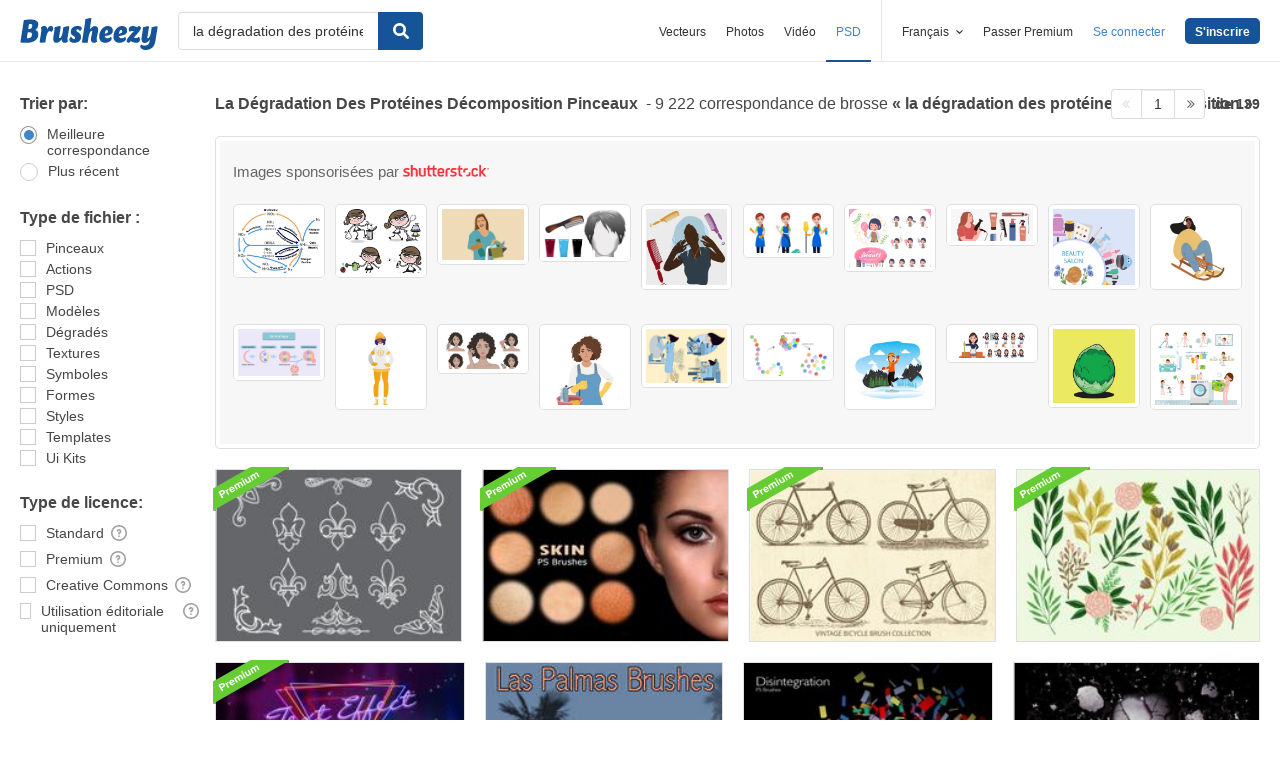

--- FILE ---
content_type: text/html; charset=utf-8
request_url: https://fr.brusheezy.com/libre/la-d%C3%A9gradation-des-prot%C3%A9ines-d%C3%A9composition
body_size: 42889
content:
<!DOCTYPE html>
<!--[if lt IE 7]>      <html lang="fr" xmlns:fb="http://developers.facebook.com/schema/" xmlns:og="http://opengraphprotocol.org/schema/" class="no-js lt-ie9 lt-ie8 lt-ie7"> <![endif]-->
<!--[if IE 7]>         <html lang="fr" xmlns:fb="http://developers.facebook.com/schema/" xmlns:og="http://opengraphprotocol.org/schema/" class="no-js lt-ie9 lt-ie8"> <![endif]-->
<!--[if IE 8]>         <html lang="fr" xmlns:fb="http://developers.facebook.com/schema/" xmlns:og="http://opengraphprotocol.org/schema/" class="no-js lt-ie9"> <![endif]-->
<!--[if IE 9]>         <html lang="fr" xmlns:fb="http://developers.facebook.com/schema/" xmlns:og="http://opengraphprotocol.org/schema/" class="no-js ie9"> <![endif]-->
<!--[if gt IE 9]><!--> <html lang="fr" xmlns:fb="http://developers.facebook.com/schema/" xmlns:og="http://opengraphprotocol.org/schema/" class="no-js"> <!--<![endif]-->
  <head>
	  <script type="text/javascript">window.country_code = "US";window.remote_ip_address = '52.14.251.24'</script>
              <!-- skipping hreflang -->

    
    <link rel="dns-prefetch" href="//static.brusheezy.com">
    <meta charset="utf-8">
    <meta http-equiv="X-UA-Compatible" content="IE=edge,chrome=1">
<script>window.NREUM||(NREUM={});NREUM.info={"beacon":"bam.nr-data.net","errorBeacon":"bam.nr-data.net","licenseKey":"NRJS-e38a0a5d9f3d7a161d2","applicationID":"682498450","transactionName":"J1kMFkBaWF9cREoRVwVEAQpXRhtAUVkS","queueTime":0,"applicationTime":424,"agent":""}</script>
<script>(window.NREUM||(NREUM={})).init={ajax:{deny_list:["bam.nr-data.net"]},feature_flags:["soft_nav"]};(window.NREUM||(NREUM={})).loader_config={licenseKey:"NRJS-e38a0a5d9f3d7a161d2",applicationID:"682498450",browserID:"682498528"};;/*! For license information please see nr-loader-rum-1.306.0.min.js.LICENSE.txt */
(()=>{var e,t,r={122:(e,t,r)=>{"use strict";r.d(t,{a:()=>i});var n=r(944);function i(e,t){try{if(!e||"object"!=typeof e)return(0,n.R)(3);if(!t||"object"!=typeof t)return(0,n.R)(4);const r=Object.create(Object.getPrototypeOf(t),Object.getOwnPropertyDescriptors(t)),a=0===Object.keys(r).length?e:r;for(let o in a)if(void 0!==e[o])try{if(null===e[o]){r[o]=null;continue}Array.isArray(e[o])&&Array.isArray(t[o])?r[o]=Array.from(new Set([...e[o],...t[o]])):"object"==typeof e[o]&&"object"==typeof t[o]?r[o]=i(e[o],t[o]):r[o]=e[o]}catch(e){r[o]||(0,n.R)(1,e)}return r}catch(e){(0,n.R)(2,e)}}},154:(e,t,r)=>{"use strict";r.d(t,{OF:()=>c,RI:()=>i,WN:()=>u,bv:()=>a,eN:()=>l,gm:()=>o,mw:()=>s,sb:()=>d});var n=r(863);const i="undefined"!=typeof window&&!!window.document,a="undefined"!=typeof WorkerGlobalScope&&("undefined"!=typeof self&&self instanceof WorkerGlobalScope&&self.navigator instanceof WorkerNavigator||"undefined"!=typeof globalThis&&globalThis instanceof WorkerGlobalScope&&globalThis.navigator instanceof WorkerNavigator),o=i?window:"undefined"!=typeof WorkerGlobalScope&&("undefined"!=typeof self&&self instanceof WorkerGlobalScope&&self||"undefined"!=typeof globalThis&&globalThis instanceof WorkerGlobalScope&&globalThis),s=Boolean("hidden"===o?.document?.visibilityState),c=/iPad|iPhone|iPod/.test(o.navigator?.userAgent),d=c&&"undefined"==typeof SharedWorker,u=((()=>{const e=o.navigator?.userAgent?.match(/Firefox[/\s](\d+\.\d+)/);Array.isArray(e)&&e.length>=2&&e[1]})(),Date.now()-(0,n.t)()),l=()=>"undefined"!=typeof PerformanceNavigationTiming&&o?.performance?.getEntriesByType("navigation")?.[0]?.responseStart},163:(e,t,r)=>{"use strict";r.d(t,{j:()=>E});var n=r(384),i=r(741);var a=r(555);r(860).K7.genericEvents;const o="experimental.resources",s="register",c=e=>{if(!e||"string"!=typeof e)return!1;try{document.createDocumentFragment().querySelector(e)}catch{return!1}return!0};var d=r(614),u=r(944),l=r(122);const f="[data-nr-mask]",g=e=>(0,l.a)(e,(()=>{const e={feature_flags:[],experimental:{allow_registered_children:!1,resources:!1},mask_selector:"*",block_selector:"[data-nr-block]",mask_input_options:{color:!1,date:!1,"datetime-local":!1,email:!1,month:!1,number:!1,range:!1,search:!1,tel:!1,text:!1,time:!1,url:!1,week:!1,textarea:!1,select:!1,password:!0}};return{ajax:{deny_list:void 0,block_internal:!0,enabled:!0,autoStart:!0},api:{get allow_registered_children(){return e.feature_flags.includes(s)||e.experimental.allow_registered_children},set allow_registered_children(t){e.experimental.allow_registered_children=t},duplicate_registered_data:!1},browser_consent_mode:{enabled:!1},distributed_tracing:{enabled:void 0,exclude_newrelic_header:void 0,cors_use_newrelic_header:void 0,cors_use_tracecontext_headers:void 0,allowed_origins:void 0},get feature_flags(){return e.feature_flags},set feature_flags(t){e.feature_flags=t},generic_events:{enabled:!0,autoStart:!0},harvest:{interval:30},jserrors:{enabled:!0,autoStart:!0},logging:{enabled:!0,autoStart:!0},metrics:{enabled:!0,autoStart:!0},obfuscate:void 0,page_action:{enabled:!0},page_view_event:{enabled:!0,autoStart:!0},page_view_timing:{enabled:!0,autoStart:!0},performance:{capture_marks:!1,capture_measures:!1,capture_detail:!0,resources:{get enabled(){return e.feature_flags.includes(o)||e.experimental.resources},set enabled(t){e.experimental.resources=t},asset_types:[],first_party_domains:[],ignore_newrelic:!0}},privacy:{cookies_enabled:!0},proxy:{assets:void 0,beacon:void 0},session:{expiresMs:d.wk,inactiveMs:d.BB},session_replay:{autoStart:!0,enabled:!1,preload:!1,sampling_rate:10,error_sampling_rate:100,collect_fonts:!1,inline_images:!1,fix_stylesheets:!0,mask_all_inputs:!0,get mask_text_selector(){return e.mask_selector},set mask_text_selector(t){c(t)?e.mask_selector="".concat(t,",").concat(f):""===t||null===t?e.mask_selector=f:(0,u.R)(5,t)},get block_class(){return"nr-block"},get ignore_class(){return"nr-ignore"},get mask_text_class(){return"nr-mask"},get block_selector(){return e.block_selector},set block_selector(t){c(t)?e.block_selector+=",".concat(t):""!==t&&(0,u.R)(6,t)},get mask_input_options(){return e.mask_input_options},set mask_input_options(t){t&&"object"==typeof t?e.mask_input_options={...t,password:!0}:(0,u.R)(7,t)}},session_trace:{enabled:!0,autoStart:!0},soft_navigations:{enabled:!0,autoStart:!0},spa:{enabled:!0,autoStart:!0},ssl:void 0,user_actions:{enabled:!0,elementAttributes:["id","className","tagName","type"]}}})());var p=r(154),m=r(324);let h=0;const v={buildEnv:m.F3,distMethod:m.Xs,version:m.xv,originTime:p.WN},b={consented:!1},y={appMetadata:{},get consented(){return this.session?.state?.consent||b.consented},set consented(e){b.consented=e},customTransaction:void 0,denyList:void 0,disabled:!1,harvester:void 0,isolatedBacklog:!1,isRecording:!1,loaderType:void 0,maxBytes:3e4,obfuscator:void 0,onerror:void 0,ptid:void 0,releaseIds:{},session:void 0,timeKeeper:void 0,registeredEntities:[],jsAttributesMetadata:{bytes:0},get harvestCount(){return++h}},_=e=>{const t=(0,l.a)(e,y),r=Object.keys(v).reduce((e,t)=>(e[t]={value:v[t],writable:!1,configurable:!0,enumerable:!0},e),{});return Object.defineProperties(t,r)};var w=r(701);const x=e=>{const t=e.startsWith("http");e+="/",r.p=t?e:"https://"+e};var S=r(836),k=r(241);const R={accountID:void 0,trustKey:void 0,agentID:void 0,licenseKey:void 0,applicationID:void 0,xpid:void 0},A=e=>(0,l.a)(e,R),T=new Set;function E(e,t={},r,o){let{init:s,info:c,loader_config:d,runtime:u={},exposed:l=!0}=t;if(!c){const e=(0,n.pV)();s=e.init,c=e.info,d=e.loader_config}e.init=g(s||{}),e.loader_config=A(d||{}),c.jsAttributes??={},p.bv&&(c.jsAttributes.isWorker=!0),e.info=(0,a.D)(c);const f=e.init,m=[c.beacon,c.errorBeacon];T.has(e.agentIdentifier)||(f.proxy.assets&&(x(f.proxy.assets),m.push(f.proxy.assets)),f.proxy.beacon&&m.push(f.proxy.beacon),e.beacons=[...m],function(e){const t=(0,n.pV)();Object.getOwnPropertyNames(i.W.prototype).forEach(r=>{const n=i.W.prototype[r];if("function"!=typeof n||"constructor"===n)return;let a=t[r];e[r]&&!1!==e.exposed&&"micro-agent"!==e.runtime?.loaderType&&(t[r]=(...t)=>{const n=e[r](...t);return a?a(...t):n})})}(e),(0,n.US)("activatedFeatures",w.B),e.runSoftNavOverSpa&&=!0===f.soft_navigations.enabled&&f.feature_flags.includes("soft_nav")),u.denyList=[...f.ajax.deny_list||[],...f.ajax.block_internal?m:[]],u.ptid=e.agentIdentifier,u.loaderType=r,e.runtime=_(u),T.has(e.agentIdentifier)||(e.ee=S.ee.get(e.agentIdentifier),e.exposed=l,(0,k.W)({agentIdentifier:e.agentIdentifier,drained:!!w.B?.[e.agentIdentifier],type:"lifecycle",name:"initialize",feature:void 0,data:e.config})),T.add(e.agentIdentifier)}},234:(e,t,r)=>{"use strict";r.d(t,{W:()=>a});var n=r(836),i=r(687);class a{constructor(e,t){this.agentIdentifier=e,this.ee=n.ee.get(e),this.featureName=t,this.blocked=!1}deregisterDrain(){(0,i.x3)(this.agentIdentifier,this.featureName)}}},241:(e,t,r)=>{"use strict";r.d(t,{W:()=>a});var n=r(154);const i="newrelic";function a(e={}){try{n.gm.dispatchEvent(new CustomEvent(i,{detail:e}))}catch(e){}}},261:(e,t,r)=>{"use strict";r.d(t,{$9:()=>d,BL:()=>s,CH:()=>g,Dl:()=>_,Fw:()=>y,PA:()=>h,Pl:()=>n,Pv:()=>k,Tb:()=>l,U2:()=>a,V1:()=>S,Wb:()=>x,bt:()=>b,cD:()=>v,d3:()=>w,dT:()=>c,eY:()=>p,fF:()=>f,hG:()=>i,k6:()=>o,nb:()=>m,o5:()=>u});const n="api-",i="addPageAction",a="addToTrace",o="addRelease",s="finished",c="interaction",d="log",u="noticeError",l="pauseReplay",f="recordCustomEvent",g="recordReplay",p="register",m="setApplicationVersion",h="setCurrentRouteName",v="setCustomAttribute",b="setErrorHandler",y="setPageViewName",_="setUserId",w="start",x="wrapLogger",S="measure",k="consent"},289:(e,t,r)=>{"use strict";r.d(t,{GG:()=>o,Qr:()=>c,sB:()=>s});var n=r(878),i=r(389);function a(){return"undefined"==typeof document||"complete"===document.readyState}function o(e,t){if(a())return e();const r=(0,i.J)(e),o=setInterval(()=>{a()&&(clearInterval(o),r())},500);(0,n.sp)("load",r,t)}function s(e){if(a())return e();(0,n.DD)("DOMContentLoaded",e)}function c(e){if(a())return e();(0,n.sp)("popstate",e)}},324:(e,t,r)=>{"use strict";r.d(t,{F3:()=>i,Xs:()=>a,xv:()=>n});const n="1.306.0",i="PROD",a="CDN"},374:(e,t,r)=>{r.nc=(()=>{try{return document?.currentScript?.nonce}catch(e){}return""})()},384:(e,t,r)=>{"use strict";r.d(t,{NT:()=>o,US:()=>u,Zm:()=>s,bQ:()=>d,dV:()=>c,pV:()=>l});var n=r(154),i=r(863),a=r(910);const o={beacon:"bam.nr-data.net",errorBeacon:"bam.nr-data.net"};function s(){return n.gm.NREUM||(n.gm.NREUM={}),void 0===n.gm.newrelic&&(n.gm.newrelic=n.gm.NREUM),n.gm.NREUM}function c(){let e=s();return e.o||(e.o={ST:n.gm.setTimeout,SI:n.gm.setImmediate||n.gm.setInterval,CT:n.gm.clearTimeout,XHR:n.gm.XMLHttpRequest,REQ:n.gm.Request,EV:n.gm.Event,PR:n.gm.Promise,MO:n.gm.MutationObserver,FETCH:n.gm.fetch,WS:n.gm.WebSocket},(0,a.i)(...Object.values(e.o))),e}function d(e,t){let r=s();r.initializedAgents??={},t.initializedAt={ms:(0,i.t)(),date:new Date},r.initializedAgents[e]=t}function u(e,t){s()[e]=t}function l(){return function(){let e=s();const t=e.info||{};e.info={beacon:o.beacon,errorBeacon:o.errorBeacon,...t}}(),function(){let e=s();const t=e.init||{};e.init={...t}}(),c(),function(){let e=s();const t=e.loader_config||{};e.loader_config={...t}}(),s()}},389:(e,t,r)=>{"use strict";function n(e,t=500,r={}){const n=r?.leading||!1;let i;return(...r)=>{n&&void 0===i&&(e.apply(this,r),i=setTimeout(()=>{i=clearTimeout(i)},t)),n||(clearTimeout(i),i=setTimeout(()=>{e.apply(this,r)},t))}}function i(e){let t=!1;return(...r)=>{t||(t=!0,e.apply(this,r))}}r.d(t,{J:()=>i,s:()=>n})},555:(e,t,r)=>{"use strict";r.d(t,{D:()=>s,f:()=>o});var n=r(384),i=r(122);const a={beacon:n.NT.beacon,errorBeacon:n.NT.errorBeacon,licenseKey:void 0,applicationID:void 0,sa:void 0,queueTime:void 0,applicationTime:void 0,ttGuid:void 0,user:void 0,account:void 0,product:void 0,extra:void 0,jsAttributes:{},userAttributes:void 0,atts:void 0,transactionName:void 0,tNamePlain:void 0};function o(e){try{return!!e.licenseKey&&!!e.errorBeacon&&!!e.applicationID}catch(e){return!1}}const s=e=>(0,i.a)(e,a)},566:(e,t,r)=>{"use strict";r.d(t,{LA:()=>s,bz:()=>o});var n=r(154);const i="xxxxxxxx-xxxx-4xxx-yxxx-xxxxxxxxxxxx";function a(e,t){return e?15&e[t]:16*Math.random()|0}function o(){const e=n.gm?.crypto||n.gm?.msCrypto;let t,r=0;return e&&e.getRandomValues&&(t=e.getRandomValues(new Uint8Array(30))),i.split("").map(e=>"x"===e?a(t,r++).toString(16):"y"===e?(3&a()|8).toString(16):e).join("")}function s(e){const t=n.gm?.crypto||n.gm?.msCrypto;let r,i=0;t&&t.getRandomValues&&(r=t.getRandomValues(new Uint8Array(e)));const o=[];for(var s=0;s<e;s++)o.push(a(r,i++).toString(16));return o.join("")}},606:(e,t,r)=>{"use strict";r.d(t,{i:()=>a});var n=r(908);a.on=o;var i=a.handlers={};function a(e,t,r,a){o(a||n.d,i,e,t,r)}function o(e,t,r,i,a){a||(a="feature"),e||(e=n.d);var o=t[a]=t[a]||{};(o[r]=o[r]||[]).push([e,i])}},607:(e,t,r)=>{"use strict";r.d(t,{W:()=>n});const n=(0,r(566).bz)()},614:(e,t,r)=>{"use strict";r.d(t,{BB:()=>o,H3:()=>n,g:()=>d,iL:()=>c,tS:()=>s,uh:()=>i,wk:()=>a});const n="NRBA",i="SESSION",a=144e5,o=18e5,s={STARTED:"session-started",PAUSE:"session-pause",RESET:"session-reset",RESUME:"session-resume",UPDATE:"session-update"},c={SAME_TAB:"same-tab",CROSS_TAB:"cross-tab"},d={OFF:0,FULL:1,ERROR:2}},630:(e,t,r)=>{"use strict";r.d(t,{T:()=>n});const n=r(860).K7.pageViewEvent},646:(e,t,r)=>{"use strict";r.d(t,{y:()=>n});class n{constructor(e){this.contextId=e}}},687:(e,t,r)=>{"use strict";r.d(t,{Ak:()=>d,Ze:()=>f,x3:()=>u});var n=r(241),i=r(836),a=r(606),o=r(860),s=r(646);const c={};function d(e,t){const r={staged:!1,priority:o.P3[t]||0};l(e),c[e].get(t)||c[e].set(t,r)}function u(e,t){e&&c[e]&&(c[e].get(t)&&c[e].delete(t),p(e,t,!1),c[e].size&&g(e))}function l(e){if(!e)throw new Error("agentIdentifier required");c[e]||(c[e]=new Map)}function f(e="",t="feature",r=!1){if(l(e),!e||!c[e].get(t)||r)return p(e,t);c[e].get(t).staged=!0,g(e)}function g(e){const t=Array.from(c[e]);t.every(([e,t])=>t.staged)&&(t.sort((e,t)=>e[1].priority-t[1].priority),t.forEach(([t])=>{c[e].delete(t),p(e,t)}))}function p(e,t,r=!0){const o=e?i.ee.get(e):i.ee,c=a.i.handlers;if(!o.aborted&&o.backlog&&c){if((0,n.W)({agentIdentifier:e,type:"lifecycle",name:"drain",feature:t}),r){const e=o.backlog[t],r=c[t];if(r){for(let t=0;e&&t<e.length;++t)m(e[t],r);Object.entries(r).forEach(([e,t])=>{Object.values(t||{}).forEach(t=>{t[0]?.on&&t[0]?.context()instanceof s.y&&t[0].on(e,t[1])})})}}o.isolatedBacklog||delete c[t],o.backlog[t]=null,o.emit("drain-"+t,[])}}function m(e,t){var r=e[1];Object.values(t[r]||{}).forEach(t=>{var r=e[0];if(t[0]===r){var n=t[1],i=e[3],a=e[2];n.apply(i,a)}})}},699:(e,t,r)=>{"use strict";r.d(t,{It:()=>a,KC:()=>s,No:()=>i,qh:()=>o});var n=r(860);const i=16e3,a=1e6,o="SESSION_ERROR",s={[n.K7.logging]:!0,[n.K7.genericEvents]:!1,[n.K7.jserrors]:!1,[n.K7.ajax]:!1}},701:(e,t,r)=>{"use strict";r.d(t,{B:()=>a,t:()=>o});var n=r(241);const i=new Set,a={};function o(e,t){const r=t.agentIdentifier;a[r]??={},e&&"object"==typeof e&&(i.has(r)||(t.ee.emit("rumresp",[e]),a[r]=e,i.add(r),(0,n.W)({agentIdentifier:r,loaded:!0,drained:!0,type:"lifecycle",name:"load",feature:void 0,data:e})))}},741:(e,t,r)=>{"use strict";r.d(t,{W:()=>a});var n=r(944),i=r(261);class a{#e(e,...t){if(this[e]!==a.prototype[e])return this[e](...t);(0,n.R)(35,e)}addPageAction(e,t){return this.#e(i.hG,e,t)}register(e){return this.#e(i.eY,e)}recordCustomEvent(e,t){return this.#e(i.fF,e,t)}setPageViewName(e,t){return this.#e(i.Fw,e,t)}setCustomAttribute(e,t,r){return this.#e(i.cD,e,t,r)}noticeError(e,t){return this.#e(i.o5,e,t)}setUserId(e){return this.#e(i.Dl,e)}setApplicationVersion(e){return this.#e(i.nb,e)}setErrorHandler(e){return this.#e(i.bt,e)}addRelease(e,t){return this.#e(i.k6,e,t)}log(e,t){return this.#e(i.$9,e,t)}start(){return this.#e(i.d3)}finished(e){return this.#e(i.BL,e)}recordReplay(){return this.#e(i.CH)}pauseReplay(){return this.#e(i.Tb)}addToTrace(e){return this.#e(i.U2,e)}setCurrentRouteName(e){return this.#e(i.PA,e)}interaction(e){return this.#e(i.dT,e)}wrapLogger(e,t,r){return this.#e(i.Wb,e,t,r)}measure(e,t){return this.#e(i.V1,e,t)}consent(e){return this.#e(i.Pv,e)}}},782:(e,t,r)=>{"use strict";r.d(t,{T:()=>n});const n=r(860).K7.pageViewTiming},836:(e,t,r)=>{"use strict";r.d(t,{P:()=>s,ee:()=>c});var n=r(384),i=r(990),a=r(646),o=r(607);const s="nr@context:".concat(o.W),c=function e(t,r){var n={},o={},u={},l=!1;try{l=16===r.length&&d.initializedAgents?.[r]?.runtime.isolatedBacklog}catch(e){}var f={on:p,addEventListener:p,removeEventListener:function(e,t){var r=n[e];if(!r)return;for(var i=0;i<r.length;i++)r[i]===t&&r.splice(i,1)},emit:function(e,r,n,i,a){!1!==a&&(a=!0);if(c.aborted&&!i)return;t&&a&&t.emit(e,r,n);var s=g(n);m(e).forEach(e=>{e.apply(s,r)});var d=v()[o[e]];d&&d.push([f,e,r,s]);return s},get:h,listeners:m,context:g,buffer:function(e,t){const r=v();if(t=t||"feature",f.aborted)return;Object.entries(e||{}).forEach(([e,n])=>{o[n]=t,t in r||(r[t]=[])})},abort:function(){f._aborted=!0,Object.keys(f.backlog).forEach(e=>{delete f.backlog[e]})},isBuffering:function(e){return!!v()[o[e]]},debugId:r,backlog:l?{}:t&&"object"==typeof t.backlog?t.backlog:{},isolatedBacklog:l};return Object.defineProperty(f,"aborted",{get:()=>{let e=f._aborted||!1;return e||(t&&(e=t.aborted),e)}}),f;function g(e){return e&&e instanceof a.y?e:e?(0,i.I)(e,s,()=>new a.y(s)):new a.y(s)}function p(e,t){n[e]=m(e).concat(t)}function m(e){return n[e]||[]}function h(t){return u[t]=u[t]||e(f,t)}function v(){return f.backlog}}(void 0,"globalEE"),d=(0,n.Zm)();d.ee||(d.ee=c)},843:(e,t,r)=>{"use strict";r.d(t,{G:()=>a,u:()=>i});var n=r(878);function i(e,t=!1,r,i){(0,n.DD)("visibilitychange",function(){if(t)return void("hidden"===document.visibilityState&&e());e(document.visibilityState)},r,i)}function a(e,t,r){(0,n.sp)("pagehide",e,t,r)}},860:(e,t,r)=>{"use strict";r.d(t,{$J:()=>u,K7:()=>c,P3:()=>d,XX:()=>i,Yy:()=>s,df:()=>a,qY:()=>n,v4:()=>o});const n="events",i="jserrors",a="browser/blobs",o="rum",s="browser/logs",c={ajax:"ajax",genericEvents:"generic_events",jserrors:i,logging:"logging",metrics:"metrics",pageAction:"page_action",pageViewEvent:"page_view_event",pageViewTiming:"page_view_timing",sessionReplay:"session_replay",sessionTrace:"session_trace",softNav:"soft_navigations",spa:"spa"},d={[c.pageViewEvent]:1,[c.pageViewTiming]:2,[c.metrics]:3,[c.jserrors]:4,[c.spa]:5,[c.ajax]:6,[c.sessionTrace]:7,[c.softNav]:8,[c.sessionReplay]:9,[c.logging]:10,[c.genericEvents]:11},u={[c.pageViewEvent]:o,[c.pageViewTiming]:n,[c.ajax]:n,[c.spa]:n,[c.softNav]:n,[c.metrics]:i,[c.jserrors]:i,[c.sessionTrace]:a,[c.sessionReplay]:a,[c.logging]:s,[c.genericEvents]:"ins"}},863:(e,t,r)=>{"use strict";function n(){return Math.floor(performance.now())}r.d(t,{t:()=>n})},878:(e,t,r)=>{"use strict";function n(e,t){return{capture:e,passive:!1,signal:t}}function i(e,t,r=!1,i){window.addEventListener(e,t,n(r,i))}function a(e,t,r=!1,i){document.addEventListener(e,t,n(r,i))}r.d(t,{DD:()=>a,jT:()=>n,sp:()=>i})},908:(e,t,r)=>{"use strict";r.d(t,{d:()=>n,p:()=>i});var n=r(836).ee.get("handle");function i(e,t,r,i,a){a?(a.buffer([e],i),a.emit(e,t,r)):(n.buffer([e],i),n.emit(e,t,r))}},910:(e,t,r)=>{"use strict";r.d(t,{i:()=>a});var n=r(944);const i=new Map;function a(...e){return e.every(e=>{if(i.has(e))return i.get(e);const t="function"==typeof e?e.toString():"",r=t.includes("[native code]"),a=t.includes("nrWrapper");return r||a||(0,n.R)(64,e?.name||t),i.set(e,r),r})}},944:(e,t,r)=>{"use strict";r.d(t,{R:()=>i});var n=r(241);function i(e,t){"function"==typeof console.debug&&(console.debug("New Relic Warning: https://github.com/newrelic/newrelic-browser-agent/blob/main/docs/warning-codes.md#".concat(e),t),(0,n.W)({agentIdentifier:null,drained:null,type:"data",name:"warn",feature:"warn",data:{code:e,secondary:t}}))}},969:(e,t,r)=>{"use strict";r.d(t,{TZ:()=>n,XG:()=>s,rs:()=>i,xV:()=>o,z_:()=>a});const n=r(860).K7.metrics,i="sm",a="cm",o="storeSupportabilityMetrics",s="storeEventMetrics"},990:(e,t,r)=>{"use strict";r.d(t,{I:()=>i});var n=Object.prototype.hasOwnProperty;function i(e,t,r){if(n.call(e,t))return e[t];var i=r();if(Object.defineProperty&&Object.keys)try{return Object.defineProperty(e,t,{value:i,writable:!0,enumerable:!1}),i}catch(e){}return e[t]=i,i}}},n={};function i(e){var t=n[e];if(void 0!==t)return t.exports;var a=n[e]={exports:{}};return r[e](a,a.exports,i),a.exports}i.m=r,i.d=(e,t)=>{for(var r in t)i.o(t,r)&&!i.o(e,r)&&Object.defineProperty(e,r,{enumerable:!0,get:t[r]})},i.f={},i.e=e=>Promise.all(Object.keys(i.f).reduce((t,r)=>(i.f[r](e,t),t),[])),i.u=e=>"nr-rum-1.306.0.min.js",i.o=(e,t)=>Object.prototype.hasOwnProperty.call(e,t),e={},t="NRBA-1.306.0.PROD:",i.l=(r,n,a,o)=>{if(e[r])e[r].push(n);else{var s,c;if(void 0!==a)for(var d=document.getElementsByTagName("script"),u=0;u<d.length;u++){var l=d[u];if(l.getAttribute("src")==r||l.getAttribute("data-webpack")==t+a){s=l;break}}if(!s){c=!0;var f={296:"sha512-XHJAyYwsxAD4jnOFenBf2aq49/pv28jKOJKs7YGQhagYYI2Zk8nHflZPdd7WiilkmEkgIZQEFX4f1AJMoyzKwA=="};(s=document.createElement("script")).charset="utf-8",i.nc&&s.setAttribute("nonce",i.nc),s.setAttribute("data-webpack",t+a),s.src=r,0!==s.src.indexOf(window.location.origin+"/")&&(s.crossOrigin="anonymous"),f[o]&&(s.integrity=f[o])}e[r]=[n];var g=(t,n)=>{s.onerror=s.onload=null,clearTimeout(p);var i=e[r];if(delete e[r],s.parentNode&&s.parentNode.removeChild(s),i&&i.forEach(e=>e(n)),t)return t(n)},p=setTimeout(g.bind(null,void 0,{type:"timeout",target:s}),12e4);s.onerror=g.bind(null,s.onerror),s.onload=g.bind(null,s.onload),c&&document.head.appendChild(s)}},i.r=e=>{"undefined"!=typeof Symbol&&Symbol.toStringTag&&Object.defineProperty(e,Symbol.toStringTag,{value:"Module"}),Object.defineProperty(e,"__esModule",{value:!0})},i.p="https://js-agent.newrelic.com/",(()=>{var e={374:0,840:0};i.f.j=(t,r)=>{var n=i.o(e,t)?e[t]:void 0;if(0!==n)if(n)r.push(n[2]);else{var a=new Promise((r,i)=>n=e[t]=[r,i]);r.push(n[2]=a);var o=i.p+i.u(t),s=new Error;i.l(o,r=>{if(i.o(e,t)&&(0!==(n=e[t])&&(e[t]=void 0),n)){var a=r&&("load"===r.type?"missing":r.type),o=r&&r.target&&r.target.src;s.message="Loading chunk "+t+" failed: ("+a+": "+o+")",s.name="ChunkLoadError",s.type=a,s.request=o,n[1](s)}},"chunk-"+t,t)}};var t=(t,r)=>{var n,a,[o,s,c]=r,d=0;if(o.some(t=>0!==e[t])){for(n in s)i.o(s,n)&&(i.m[n]=s[n]);if(c)c(i)}for(t&&t(r);d<o.length;d++)a=o[d],i.o(e,a)&&e[a]&&e[a][0](),e[a]=0},r=self["webpackChunk:NRBA-1.306.0.PROD"]=self["webpackChunk:NRBA-1.306.0.PROD"]||[];r.forEach(t.bind(null,0)),r.push=t.bind(null,r.push.bind(r))})(),(()=>{"use strict";i(374);var e=i(566),t=i(741);class r extends t.W{agentIdentifier=(0,e.LA)(16)}var n=i(860);const a=Object.values(n.K7);var o=i(163);var s=i(908),c=i(863),d=i(261),u=i(241),l=i(944),f=i(701),g=i(969);function p(e,t,i,a){const o=a||i;!o||o[e]&&o[e]!==r.prototype[e]||(o[e]=function(){(0,s.p)(g.xV,["API/"+e+"/called"],void 0,n.K7.metrics,i.ee),(0,u.W)({agentIdentifier:i.agentIdentifier,drained:!!f.B?.[i.agentIdentifier],type:"data",name:"api",feature:d.Pl+e,data:{}});try{return t.apply(this,arguments)}catch(e){(0,l.R)(23,e)}})}function m(e,t,r,n,i){const a=e.info;null===r?delete a.jsAttributes[t]:a.jsAttributes[t]=r,(i||null===r)&&(0,s.p)(d.Pl+n,[(0,c.t)(),t,r],void 0,"session",e.ee)}var h=i(687),v=i(234),b=i(289),y=i(154),_=i(384);const w=e=>y.RI&&!0===e?.privacy.cookies_enabled;function x(e){return!!(0,_.dV)().o.MO&&w(e)&&!0===e?.session_trace.enabled}var S=i(389),k=i(699);class R extends v.W{constructor(e,t){super(e.agentIdentifier,t),this.agentRef=e,this.abortHandler=void 0,this.featAggregate=void 0,this.loadedSuccessfully=void 0,this.onAggregateImported=new Promise(e=>{this.loadedSuccessfully=e}),this.deferred=Promise.resolve(),!1===e.init[this.featureName].autoStart?this.deferred=new Promise((t,r)=>{this.ee.on("manual-start-all",(0,S.J)(()=>{(0,h.Ak)(e.agentIdentifier,this.featureName),t()}))}):(0,h.Ak)(e.agentIdentifier,t)}importAggregator(e,t,r={}){if(this.featAggregate)return;const n=async()=>{let n;await this.deferred;try{if(w(e.init)){const{setupAgentSession:t}=await i.e(296).then(i.bind(i,305));n=t(e)}}catch(e){(0,l.R)(20,e),this.ee.emit("internal-error",[e]),(0,s.p)(k.qh,[e],void 0,this.featureName,this.ee)}try{if(!this.#t(this.featureName,n,e.init))return(0,h.Ze)(this.agentIdentifier,this.featureName),void this.loadedSuccessfully(!1);const{Aggregate:i}=await t();this.featAggregate=new i(e,r),e.runtime.harvester.initializedAggregates.push(this.featAggregate),this.loadedSuccessfully(!0)}catch(e){(0,l.R)(34,e),this.abortHandler?.(),(0,h.Ze)(this.agentIdentifier,this.featureName,!0),this.loadedSuccessfully(!1),this.ee&&this.ee.abort()}};y.RI?(0,b.GG)(()=>n(),!0):n()}#t(e,t,r){if(this.blocked)return!1;switch(e){case n.K7.sessionReplay:return x(r)&&!!t;case n.K7.sessionTrace:return!!t;default:return!0}}}var A=i(630),T=i(614);class E extends R{static featureName=A.T;constructor(e){var t;super(e,A.T),this.setupInspectionEvents(e.agentIdentifier),t=e,p(d.Fw,function(e,r){"string"==typeof e&&("/"!==e.charAt(0)&&(e="/"+e),t.runtime.customTransaction=(r||"http://custom.transaction")+e,(0,s.p)(d.Pl+d.Fw,[(0,c.t)()],void 0,void 0,t.ee))},t),this.importAggregator(e,()=>i.e(296).then(i.bind(i,943)))}setupInspectionEvents(e){const t=(t,r)=>{t&&(0,u.W)({agentIdentifier:e,timeStamp:t.timeStamp,loaded:"complete"===t.target.readyState,type:"window",name:r,data:t.target.location+""})};(0,b.sB)(e=>{t(e,"DOMContentLoaded")}),(0,b.GG)(e=>{t(e,"load")}),(0,b.Qr)(e=>{t(e,"navigate")}),this.ee.on(T.tS.UPDATE,(t,r)=>{(0,u.W)({agentIdentifier:e,type:"lifecycle",name:"session",data:r})})}}var N=i(843),I=i(782);class j extends R{static featureName=I.T;constructor(e){super(e,I.T),y.RI&&((0,N.u)(()=>(0,s.p)("docHidden",[(0,c.t)()],void 0,I.T,this.ee),!0),(0,N.G)(()=>(0,s.p)("winPagehide",[(0,c.t)()],void 0,I.T,this.ee)),this.importAggregator(e,()=>i.e(296).then(i.bind(i,117))))}}class P extends R{static featureName=g.TZ;constructor(e){super(e,g.TZ),y.RI&&document.addEventListener("securitypolicyviolation",e=>{(0,s.p)(g.xV,["Generic/CSPViolation/Detected"],void 0,this.featureName,this.ee)}),this.importAggregator(e,()=>i.e(296).then(i.bind(i,623)))}}new class extends r{constructor(e){var t;(super(),y.gm)?(this.features={},(0,_.bQ)(this.agentIdentifier,this),this.desiredFeatures=new Set(e.features||[]),this.desiredFeatures.add(E),this.runSoftNavOverSpa=[...this.desiredFeatures].some(e=>e.featureName===n.K7.softNav),(0,o.j)(this,e,e.loaderType||"agent"),t=this,p(d.cD,function(e,r,n=!1){if("string"==typeof e){if(["string","number","boolean"].includes(typeof r)||null===r)return m(t,e,r,d.cD,n);(0,l.R)(40,typeof r)}else(0,l.R)(39,typeof e)},t),function(e){p(d.Dl,function(t){if("string"==typeof t||null===t)return m(e,"enduser.id",t,d.Dl,!0);(0,l.R)(41,typeof t)},e)}(this),function(e){p(d.nb,function(t){if("string"==typeof t||null===t)return m(e,"application.version",t,d.nb,!1);(0,l.R)(42,typeof t)},e)}(this),function(e){p(d.d3,function(){e.ee.emit("manual-start-all")},e)}(this),function(e){p(d.Pv,function(t=!0){if("boolean"==typeof t){if((0,s.p)(d.Pl+d.Pv,[t],void 0,"session",e.ee),e.runtime.consented=t,t){const t=e.features.page_view_event;t.onAggregateImported.then(e=>{const r=t.featAggregate;e&&!r.sentRum&&r.sendRum()})}}else(0,l.R)(65,typeof t)},e)}(this),this.run()):(0,l.R)(21)}get config(){return{info:this.info,init:this.init,loader_config:this.loader_config,runtime:this.runtime}}get api(){return this}run(){try{const e=function(e){const t={};return a.forEach(r=>{t[r]=!!e[r]?.enabled}),t}(this.init),t=[...this.desiredFeatures];t.sort((e,t)=>n.P3[e.featureName]-n.P3[t.featureName]),t.forEach(t=>{if(!e[t.featureName]&&t.featureName!==n.K7.pageViewEvent)return;if(this.runSoftNavOverSpa&&t.featureName===n.K7.spa)return;if(!this.runSoftNavOverSpa&&t.featureName===n.K7.softNav)return;const r=function(e){switch(e){case n.K7.ajax:return[n.K7.jserrors];case n.K7.sessionTrace:return[n.K7.ajax,n.K7.pageViewEvent];case n.K7.sessionReplay:return[n.K7.sessionTrace];case n.K7.pageViewTiming:return[n.K7.pageViewEvent];default:return[]}}(t.featureName).filter(e=>!(e in this.features));r.length>0&&(0,l.R)(36,{targetFeature:t.featureName,missingDependencies:r}),this.features[t.featureName]=new t(this)})}catch(e){(0,l.R)(22,e);for(const e in this.features)this.features[e].abortHandler?.();const t=(0,_.Zm)();delete t.initializedAgents[this.agentIdentifier]?.features,delete this.sharedAggregator;return t.ee.get(this.agentIdentifier).abort(),!1}}}({features:[E,j,P],loaderType:"lite"})})()})();</script>
    <meta name="viewport" content="width=device-width, initial-scale=1.0, minimum-scale=1.0" />
    <title>La Dégradation Des Protéines Décomposition Gratuit Pinceaux - (9 222 Telechargements Gratuit)</title>
<meta content="9 222 Meilleur La Dégradation Des Protéines Décomposition Gratuit Pinceau Téléchargements de la communauté Vecteezy. La Dégradation Des Protéines Décomposition Gratuit Pinceaux sous licence creativ..." name="description" />
<meta content="Brusheezy" property="og:site_name" />
<meta content="La Dégradation Des Protéines Décomposition Gratuit Pinceaux - (9 222 Telechargements Gratuit)" property="og:title" />
<meta content="https://fr.brusheezy.com/libre/la-d%C3%A9gradation-des-prot%C3%A9ines-d%C3%A9composition" property="og:url" />
<meta content="fr_FR" property="og:locale" />
<meta content="en_US" property="og:locale:alternate" />
<meta content="de_DE" property="og:locale:alternate" />
<meta content="es_ES" property="og:locale:alternate" />
<meta content="nl_NL" property="og:locale:alternate" />
<meta content="pt_BR" property="og:locale:alternate" />
<meta content="sv_SE" property="og:locale:alternate" />
<meta content="https://static.brusheezy.com/system/resources/previews/000/049/186/original/las-palmas-palm-tree-brushes.jpg" property="og:image" />
    <link href="/favicon.ico" rel="shortcut icon"></link><link href="/favicon.png" rel="icon" sizes="48x48" type="image/png"></link><link href="/apple-touch-icon-precomposed.png" rel="apple-touch-icon-precomposed"></link>
    <link href="https://maxcdn.bootstrapcdn.com/font-awesome/4.6.3/css/font-awesome.min.css" media="screen" rel="stylesheet" type="text/css" />
    <script src="https://static.brusheezy.com/assets/modernizr.custom.83825-93372fb200ead74f1d44254d993c5440.js" type="text/javascript"></script>
    <link href="https://static.brusheezy.com/assets/application-e6fc89b3e1f8c6290743690971644994.css" media="screen" rel="stylesheet" type="text/css" />
    <link href="https://static.brusheezy.com/assets/print-ac38768f09270df2214d2c500c647adc.css" media="print" rel="stylesheet" type="text/css" />
    <link href="https://feeds.feedburner.com/eezyinc/brusheezy-images" rel="alternate" title="RSS" type="application/rss+xml" />

          <link rel="canonical" href="https://fr.brusheezy.com/libre/la-d%C3%A9gradation-des-prot%C3%A9ines-d%C3%A9composition">


    <meta content="authenticity_token" name="csrf-param" />
<meta content="0cAknN3VPwgWnpsvxpnCOw7dpOm0hh4vbScYa+0zsK8=" name="csrf-token" />
    <!-- Begin TextBlock "HTML - Head" -->
<meta name="google-site-verification" content="pfGHD8M12iD8MZoiUsSycicUuSitnj2scI2cB_MvoYw" />
<meta name="google-site-verification" content="b4_frnI9j9l6Hs7d1QntimjvrZOtJ8x8ykl7RfeJS2Y" />
<meta name="tinfoil-site-verification" content="6d4a376b35cc11699dd86a787c7b5ae10b5c70f0" />
<meta name="msvalidate.01" content="9E7A3F56C01FB9B69FCDD1FBD287CAE4" />
<meta name="p:domain_verify" content="e95f03b955f8191de30e476f8527821e"/>
<meta property="fb:page_id" content="111431139680" />
<meta name="google" content="nositelinkssearchbox" />
<meta name="referrer" content="unsafe-url" />
<!--<script type="text/javascript" src="http://api.xeezy.com/api.min.js"></script>-->
<!--<script async src="//cdn-s2s.buysellads.net/pub/brusheezy.js" data-cfasync="false"></script>-->
<link href="https://plus.google.com/116840303500574370724" rel="publisher" />

<script>
  var iStockCoupon = { 
    // --- ADMIN CONIG----
    Code: 'EEZYOFF14', 
    Message: 'Hurry! Offer Expires 10/31/2013',
    // -------------------

    showPopup: function() {
      var win = window.open("", "istock-sale", "width=520,height=320");
      var wrap = win.document.createElement('div'); 
      wrap.setAttribute('class', 'sale-wrapper');
      
      var logo = win.document.createElement('img');
      logo.setAttribute('src', '//static.vecteezy.com/system/assets/asset_files/000/000/171/original/new-istock-logo.jpg');
      wrap.appendChild(logo);
      
      var code = win.document.createElement('div');
      code.setAttribute('class','code');
      code.appendChild(win.document.createTextNode(iStockCoupon.Code));
      wrap.appendChild(code);
      
      var expires = win.document.createElement('div');
      expires.setAttribute('class','expire');
      expires.appendChild(win.document.createTextNode(iStockCoupon.Message));
      wrap.appendChild(expires);
      
      var close = win.document.createElement('a');
      close.setAttribute('href', '#');
      close.appendChild(win.document.createTextNode('Close Window'));
      wrap.appendChild(close);
      
      var style = win.document.createElement('style');
      close.setAttribute('onclick', 'window.close()');
  
      style.appendChild(win.document.createTextNode("a{margin-top: 40px;display:block;font-size:12px;color:rgb(73,149,203);text-decoration:none;} .expire{margin-top:16px;color: rgb(81,81,81);font-size:24px;} .code{margin-top:20px;font-size:50px;font-weight:700;text-transform:uppercase;} img{margin-top:44px;} body{padding:0;margin:0;text-align:center;font-family:sans-serif;} .sale-wrapper{height:288px;border:16px solid #a1a1a1;}"));
      win.document.body.appendChild(style);
      win.document.body.appendChild(wrap);        
    },
  };

</script>
<script src="https://cdn.optimizely.com/js/168948327.js"></script>

<script>var AdminHideEezyPremiumPopup = false</script>
<!-- TradeDoubler site verification 2802548 -->



<!-- End TextBlock "HTML - Head" -->
      <link href="https://static.brusheezy.com/assets/splittests/new_search_ui-418ee10ba4943587578300e2dfed9bdf.css" media="screen" rel="stylesheet" type="text/css" />

  <script type="text/javascript">
    window.searchScope = 'External';
  </script>
    <link rel="next" href="https://fr.brusheezy.com/libre/la-d%C3%A9gradation-des-prot%C3%A9ines-d%C3%A9composition?page=2" />


    <script type="application/ld+json">
      {
        "@context": "http://schema.org",
        "@type": "WebSite",
        "name": "brusheezy",
        "url": "https://www.brusheezy.com"
      }
   </script>

    <script type="application/ld+json">
      {
      "@context": "http://schema.org",
      "@type": "Organization",
      "url": "https://www.brusheezy.com",
      "logo": "https://static.brusheezy.com/assets/structured_data/brusheezy-logo-63a0370ba72197d03d41c8ee2a3fe30d.svg",
      "sameAs": [
        "https://www.facebook.com/brusheezy",
        "https://twitter.com/brusheezy",
        "https://pinterest.com/brusheezy/",
        "https://www.youtube.com/EezyInc",
        "https://instagram.com/eezy/",
        "https://www.snapchat.com/add/eezy",
        "https://google.com/+brusheezy"
      ]
     }
    </script>

    <script src="https://static.brusheezy.com/assets/sp-32e34cb9c56d3cd62718aba7a1338855.js" type="text/javascript"></script>
<script type="text/javascript">
  document.addEventListener('DOMContentLoaded', function() {
    snowplow('newTracker', 'sp', 'a.vecteezy.com', {
      appId: 'brusheezy_production',
      discoverRootDomain: true,
      eventMethod: 'beacon',
      cookieSameSite: 'Lax',
      context: {
        webPage: true,
        performanceTiming: true,
        gaCookies: true,
        geolocation: false
      }
    });
    snowplow('setUserIdFromCookie', 'rollout');
    snowplow('enableActivityTracking', {minimumVisitLength: 10, heartbeatDelay: 10});
    snowplow('enableLinkClickTracking');
    snowplow('trackPageView');
  });
</script>

  </head>

  <body class="proper-sticky-ads   full-width-search fullwidth  redesign-layout searches-show"
        data-site="brusheezy">
    
<link rel="preconnect" href="https://a.pub.network/" crossorigin />
<link rel="preconnect" href="https://b.pub.network/" crossorigin />
<link rel="preconnect" href="https://c.pub.network/" crossorigin />
<link rel="preconnect" href="https://d.pub.network/" crossorigin />
<link rel="preconnect" href="https://c.amazon-adsystem.com" crossorigin />
<link rel="preconnect" href="https://s.amazon-adsystem.com" crossorigin />
<link rel="preconnect" href="https://secure.quantserve.com/" crossorigin />
<link rel="preconnect" href="https://rules.quantcount.com/" crossorigin />
<link rel="preconnect" href="https://pixel.quantserve.com/" crossorigin />
<link rel="preconnect" href="https://btloader.com/" crossorigin />
<link rel="preconnect" href="https://api.btloader.com/" crossorigin />
<link rel="preconnect" href="https://confiant-integrations.global.ssl.fastly.net" crossorigin />
<link rel="stylesheet" href="https://a.pub.network/brusheezy-com/cls.css">
<script data-cfasync="false" type="text/javascript">
  var freestar = freestar || {};
  freestar.queue = freestar.queue || [];
  freestar.config = freestar.config || {};
  freestar.config.enabled_slots = [];
  freestar.initCallback = function () { (freestar.config.enabled_slots.length === 0) ? freestar.initCallbackCalled = false : freestar.newAdSlots(freestar.config.enabled_slots) }
</script>
<script src="https://a.pub.network/brusheezy-com/pubfig.min.js" data-cfasync="false" async></script>
<style>
.fs-sticky-footer {
  background: rgba(247, 247, 247, 0.9) !important;
}
</style>
<!-- Tag ID: brusheezy_1x1_bouncex -->
<div align="center" id="brusheezy_1x1_bouncex">
 <script data-cfasync="false" type="text/javascript">
  freestar.config.enabled_slots.push({ placementName: "brusheezy_1x1_bouncex", slotId: "brusheezy_1x1_bouncex" });
 </script>
</div>


      <script src="https://static.brusheezy.com/assets/partner-service-v3-b8d5668d95732f2d5a895618bbc192d0.js" type="text/javascript"></script>

<script type="text/javascript">
  window.partnerService = new window.PartnerService({
    baseUrl: 'https://p.sa7eer.com',
    site: 'brusheezy',
    contentType: "vector",
    locale: 'fr',
    controllerName: 'searches',
    pageviewGuid: '142ddf91-ccec-4274-be4e-5b9382536487',
    sessionGuid: 'e5f5f8c2-54d2-4079-a4c2-dc4b374fb2f4',
  });
</script>


    
      

    <div id="fb-root"></div>



      
<header class="ez-site-header ">
  <div class="max-inner is-logged-out">
    <div class='ez-site-header__logo'>
  <a href="https://fr.brusheezy.com/" title="Brusheezy"><svg xmlns="http://www.w3.org/2000/svg" id="Layer_1" data-name="Layer 1" viewBox="0 0 248 57.8"><title>brusheezy-logo-color</title><path class="cls-1" d="M32.4,29.6c0,9.9-9.2,15.3-21.1,15.3-3.9,0-11-.6-11.3-.6L6.3,3.9A61.78,61.78,0,0,1,18,2.7c9.6,0,14.5,3,14.5,8.8a12.42,12.42,0,0,1-5.3,10.2A7.9,7.9,0,0,1,32.4,29.6Zm-11.3.1c0-2.8-1.7-3.9-4.6-3.9-1,0-2.1.1-3.2.2L11.7,36.6c.5,0,1,.1,1.5.1C18.4,36.7,21.1,34,21.1,29.7ZM15.6,10.9l-1.4,9h2.2c3.1,0,5.1-2.9,5.1-6,0-2.1-1.1-3.1-3.4-3.1A10.87,10.87,0,0,0,15.6,10.9Z" transform="translate(0 0)"></path><path class="cls-1" d="M55.3,14.4c2.6,0,4,1.6,4,4.4a8.49,8.49,0,0,1-3.6,6.8,3,3,0,0,0-2.7-2c-4.5,0-6.3,10.6-6.4,11.2L46,38.4l-.9,5.9c-3.1,0-6.9.3-8.1.3a4,4,0,0,1-2.2-1l.8-5.2,2-13,.1-.8c.8-5.4-.7-7.7-.7-7.7a9.11,9.11,0,0,1,6.1-2.5c3.4,0,5.2,2,5.3,6.3,1.2-3.1,3.2-6.3,6.9-6.3Z" transform="translate(0 0)"></path><path class="cls-1" d="M85.4,34.7c-.8,5.4.7,7.7.7,7.7A9.11,9.11,0,0,1,80,44.9c-3.5,0-5.3-2.2-5.3-6.7-2.4,3.7-5.6,6.7-9.7,6.7-4.4,0-6.4-3.7-5.3-11.2L61,25.6c.8-5,1-9,1-9,3.2-.6,7.3-2.1,8.8-2.1a4,4,0,0,1,2.2,1L71.4,25.7l-1.5,9.4c-.1.9,0,1.3.8,1.3,3.7,0,5.8-10.7,5.8-10.7.8-5,1-9,1-9,3.2-.6,7.3-2.1,8.8-2.1a4,4,0,0,1,2.2,1L86.9,25.8l-1.3,8.3Z" transform="translate(0 0)"></path><path class="cls-1" d="M103.3,14.4c4.5,0,7.8,1.6,7.8,4.5,0,3.2-3.9,4.5-3.9,4.5s-1.2-2.9-3.7-2.9a2,2,0,0,0-2.2,2,2.41,2.41,0,0,0,1.3,2.2l3.2,2a8.39,8.39,0,0,1,3.9,7.5c0,6.1-4.9,10.7-12.5,10.7-4.6,0-8.8-2-8.8-5.8,0-3.5,3.5-5.4,3.5-5.4S93.8,38,96.8,38A2,2,0,0,0,99,35.8a2.42,2.42,0,0,0-1.3-2.2l-3-1.9a7.74,7.74,0,0,1-3.8-7c.3-5.9,4.8-10.3,12.4-10.3Z" transform="translate(0 0)"></path><path class="cls-1" d="M138.1,34.8c-1.1,5.4.9,7.7.9,7.7a9.28,9.28,0,0,1-6.1,2.4c-4.3,0-6.3-3.2-5-10l.2-.9,1.8-9.6a.94.94,0,0,0-1-1.3c-3.6,0-5.7,10.9-5.7,11l-.7,4.5-.9,5.9c-3.1,0-6.9.3-8.1.3a4,4,0,0,1-2.2-1l.8-5.2,4.3-27.5c.8-5,1-9,1-9,3.2-.6,7.3-2.1,8.8-2.1a4,4,0,0,1,2.2,1l-3.1,19.9c2.4-3.5,5.5-6.3,9.5-6.3,4.4,0,6.8,3.8,5.3,11.2l-1.8,8.4Z" transform="translate(0 0)"></path><path class="cls-1" d="M167.1,22.9c0,4.4-2.4,7.3-8.4,8.5l-6.3,1.3c.5,2.8,2.2,4.1,5,4.1a8.32,8.32,0,0,0,5.8-2.7,3.74,3.74,0,0,1,1.8,3.1c0,3.7-5.5,7.6-11.9,7.6s-10.8-4.2-10.8-11.2c0-8.2,5.7-19.2,15.8-19.2,5.6,0,9,3.3,9,8.5Zm-10.6,4.2a2.63,2.63,0,0,0,1.7-2.8c0-1.2-.4-3-1.8-3-2.5,0-3.6,4.1-4,7.2Z" transform="translate(0 0)"></path><path class="cls-1" d="M192.9,22.9c0,4.4-2.4,7.3-8.4,8.5l-6.3,1.3c.5,2.8,2.2,4.1,5,4.1a8.32,8.32,0,0,0,5.8-2.7,3.74,3.74,0,0,1,1.8,3.1c0,3.7-5.5,7.6-11.9,7.6s-10.8-4.2-10.8-11.2c0-8.2,5.7-19.2,15.8-19.2,5.5,0,9,3.3,9,8.5Zm-10.7,4.2a2.63,2.63,0,0,0,1.7-2.8c0-1.2-.4-3-1.8-3-2.5,0-3.6,4.1-4,7.2Z" transform="translate(0 0)"></path><path class="cls-1" d="M213.9,33.8a7.72,7.72,0,0,1,2.2,5.4c0,4.5-3.7,5.7-6.9,5.7-4.1,0-7.1-2-10.2-3-.9,1-1.7,2-2.5,3,0,0-4.6-.1-4.6-3.3,0-3.9,6.4-10.5,13.3-18.1a19.88,19.88,0,0,0-2.2-.2c-3.9,0-5.4,2-5.4,2a8.19,8.19,0,0,1-1.8-5.4c.2-4.2,4.2-5.4,7.3-5.4,3.3,0,5.7,1.3,8.1,2.4l1.9-2.4s4.7.1,4.7,3.3c0,3.7-6.2,10.3-12.9,17.6a14.65,14.65,0,0,0,4,.7,6.22,6.22,0,0,0,5-2.3Z" transform="translate(0 0)"></path><path class="cls-1" d="M243.8,42.3c-1.7,10.3-8.6,15.5-17.4,15.5-5.6,0-9.8-3-9.8-6.4a3.85,3.85,0,0,1,1.9-3.3,8.58,8.58,0,0,0,5.7,1.8c3.5,0,8.3-1.5,9.1-6.9l.7-4.2c-2.4,3.5-5.5,6.3-9.5,6.3-4.4,0-6.4-3.7-5.3-11.2l1.3-8.1c.8-5,1-9,1-9,3.2-.6,7.3-2.1,8.8-2.1a4,4,0,0,1,2.2,1l-1.6,10.2-1.5,9.4c-.1.9,0,1.3.8,1.3,3.7,0,5.8-10.7,5.8-10.7.8-5,1-9,1-9,3.2-.6,7.3-2.1,8.8-2.1a4,4,0,0,1,2.2,1L246.4,26Z" transform="translate(0 0)"></path></svg>
</a>
</div>


      <nav class="ez-site-header__main-nav logged-out-nav">
    <ul class="ez-site-header__header-menu">
        <div class="ez-site-header__app-links-wrapper" data-target="ez-mobile-menu.appLinksWrapper">
          <li class="ez-site-header__menu-item ez-site-header__menu-item--app-link "
              data-target="ez-mobile-menu.appLink" >
            <a href="https://fr.vecteezy.com" target="_blank">Vecteurs</a>
          </li>

          <li class="ez-site-header__menu-item ez-site-header__menu-item--app-link "
              data-target="ez-mobile-menu.appLink" >
            <a href="https://fr.vecteezy.com/photos-gratuite" target="_blank">Photos</a>
          </li>

          <li class="ez-site-header__menu-item ez-site-header__menu-item--app-link"
              data-target="ez-mobile-menu.appLink" >
            <a href="https://fr.videezy.com" target="_blank">Vidéo</a>
          </li>

          <li class="ez-site-header__menu-item ez-site-header__menu-item--app-link active-menu-item"
              data-target="ez-mobile-menu.appLink" >
            <a href="https://fr.brusheezy.com" target="_blank">PSD</a>
          </li>
        </div>

        <div class="ez-site-header__separator"></div>

        <li class="ez-site-header__locale_prompt ez-site-header__menu-item"
            data-action="toggle-language-switcher"
            data-switcher-target="ez-site-header__lang_selector">
          <span>
            Français
            <!-- Generator: Adobe Illustrator 21.0.2, SVG Export Plug-In . SVG Version: 6.00 Build 0)  --><svg xmlns="http://www.w3.org/2000/svg" xmlns:xlink="http://www.w3.org/1999/xlink" version="1.1" id="Layer_1" x="0px" y="0px" viewBox="0 0 11.9 7.1" style="enable-background:new 0 0 11.9 7.1;" xml:space="preserve" class="ez-site-header__menu-arrow">
<polygon points="11.9,1.5 10.6,0 6,4.3 1.4,0 0,1.5 6,7.1 "></polygon>
</svg>

          </span>

          
<div id="ez-site-header__lang_selector" class="ez-language-switcher ez-tooltip ez-tooltip--arrow-top">
  <div class="ez-tooltip__arrow ez-tooltip__arrow--middle"></div>
  <div class="ez-tooltip__content">
    <ul>
        <li>
          <a href="https://www.brusheezy.com/free/la-d%C3%A9gradation-des-prot%C3%A9ines-d%C3%A9composition" class="nested-locale-switcher-link en" data-locale="en" rel="nofollow">English</a>        </li>
        <li>
          <a href="https://es.brusheezy.com/libre/la-d%C3%A9gradation-des-prot%C3%A9ines-d%C3%A9composition" class="nested-locale-switcher-link es" data-locale="es" rel="nofollow">Español</a>        </li>
        <li>
          <a href="https://pt.brusheezy.com/livre/la-d%C3%A9gradation-des-prot%C3%A9ines-d%C3%A9composition" class="nested-locale-switcher-link pt" data-locale="pt" rel="nofollow">Português</a>        </li>
        <li>
          <a href="https://de.brusheezy.com/gratis/la-d%C3%A9gradation-des-prot%C3%A9ines-d%C3%A9composition" class="nested-locale-switcher-link de" data-locale="de" rel="nofollow">Deutsch</a>        </li>
        <li>
          
            <span class="nested-locale-switcher-link fr current">
              Français
              <svg xmlns="http://www.w3.org/2000/svg" id="Layer_1" data-name="Layer 1" viewBox="0 0 11.93 9.39"><polygon points="11.93 1.76 10.17 0 4.3 5.87 1.76 3.32 0 5.09 4.3 9.39 11.93 1.76"></polygon></svg>

            </span>
        </li>
        <li>
          <a href="https://nl.brusheezy.com/gratis/la-d%C3%A9gradation-des-prot%C3%A9ines-d%C3%A9composition" class="nested-locale-switcher-link nl" data-locale="nl" rel="nofollow">Nederlands</a>        </li>
        <li>
          <a href="https://sv.brusheezy.com/gratis/la-d%C3%A9gradation-des-prot%C3%A9ines-d%C3%A9composition" class="nested-locale-switcher-link sv" data-locale="sv" rel="nofollow">Svenska</a>        </li>
    </ul>
  </div>
</div>


        </li>

          <li class="ez-site-header__menu-item ez-site-header__menu-item--join-pro-link"
              data-target="ez-mobile-menu.joinProLink">
            <a href="/signups/join_premium">Passer Premium</a>
          </li>

          <li class="ez-site-header__menu-item"
              data-target="ez-mobile-menu.logInBtn">
            <a href="/connexion" class="login-link" data-remote="true" onclick="track_header_login_click();">Se connecter</a>
          </li>

          <li class="ez-site-header__menu-item ez-site-header__menu-item--btn ez-site-header__menu-item--sign-up-btn"
              data-target="ez-mobile-menu.signUpBtn">
            <a href="/inscription" class="ez-btn ez-btn--primary ez-btn--tiny ez-btn--sign-up" data-remote="true" onclick="track_header_join_eezy_click();">S&#x27;inscrire</a>
          </li>


      

        <li class="ez-site-header__menu-item ez-site-header__mobile-menu">
          <button class="ez-site-header__mobile-menu-btn"
                  data-controller="ez-mobile-menu">
            <svg xmlns="http://www.w3.org/2000/svg" viewBox="0 0 20 14"><g id="Layer_2" data-name="Layer 2"><g id="Account_Pages_Mobile_Menu_Open" data-name="Account Pages Mobile Menu Open"><g id="Account_Pages_Mobile_Menu_Open-2" data-name="Account Pages Mobile Menu Open"><path class="cls-1" d="M0,0V2H20V0ZM0,8H20V6H0Zm0,6H20V12H0Z"></path></g></g></g></svg>

          </button>
        </li>
    </ul>

  </nav>

  <script src="https://static.brusheezy.com/assets/header_mobile_menu-bbe8319134d6d4bb7793c9fdffca257c.js" type="text/javascript"></script>


      <p% search_path = nil %>

<form accept-charset="UTF-8" action="/libre" class="ez-search-form" data-action="new-search" data-adid="1636631" data-behavior="" data-trafcat="T1" method="post"><div style="margin:0;padding:0;display:inline"><input name="utf8" type="hidden" value="&#x2713;" /><input name="authenticity_token" type="hidden" value="0cAknN3VPwgWnpsvxpnCOw7dpOm0hh4vbScYa+0zsK8=" /></div>
  <input id="from" name="from" type="hidden" value="mainsite" />
  <input id="in_se" name="in_se" type="hidden" value="true" />

  <div class="ez-input">
      <input class="ez-input__field ez-input__field--basic ez-input__field--text ez-search-form__input" id="search" name="search" placeholder="Rechercher" type="text" value="la dégradation des protéines décomposition" />

    <button class="ez-search-form__submit" title="Rechercher" type="submit">
      <svg xmlns="http://www.w3.org/2000/svg" id="Layer_1" data-name="Layer 1" viewBox="0 0 14.39 14.39"><title>search</title><path d="M14,12.32,10.81,9.09a5.87,5.87,0,1,0-1.72,1.72L12.32,14A1.23,1.23,0,0,0,14,14,1.23,1.23,0,0,0,14,12.32ZM2.43,5.88A3.45,3.45,0,1,1,5.88,9.33,3.46,3.46,0,0,1,2.43,5.88Z"></path></svg>

</button>  </div>
</form>

  </div><!-- .max-inner -->

</header>


    <div id="body">
      <div class="content">

        

          

<input id="originalSearchQuery" name="originalSearchQuery" type="hidden" value="la dégradation des protéines décomposition" />

<button class="filter-sidebar-open-btn btn primary flat" title="Filters">Filters</button>

<div class="content-inner">
  <aside id="filter-sidebar">



      <link href="https://static.brusheezy.com/assets/search_filter-6c123be796899e69b74df5c98ea0fa45.css" media="screen" rel="stylesheet" type="text/css" />

<div class="filter-inner full ">
  <button class="filter-sidebar-close-btn">Close</button>

  <h4>Trier par:</h4>
  <ul class="search-options">
    <li>
      
<div class="check--wrapper">
  <div class="check--box checked  radio" data-filter-param="sort-best"></div>
  <div class="check--label">Meilleure correspondance</div>

</div>
    </li>
    <li>
      
<div class="check--wrapper">
  <div class="check--box   radio" data-filter-param="sort-newest"></div>
  <div class="check--label">Plus récent</div>

</div>
    </li>
  </ul>

  <h4>Type de fichier :</h4>
  <ul class="search-options">
    <li>
    
<div class="check--wrapper">
  <div class="check--box   " data-filter-param="content-type-brushes"></div>
  <div class="check--label">Pinceaux</div>

</div>
  </li>
    <li>
      
<div class="check--wrapper">
  <div class="check--box   " data-filter-param="content-type-actions"></div>
  <div class="check--label"><span class="translation_missing" title="translation missing: fr.options.actions">Actions</span></div>

</div>
    </li>
    <li>
      
<div class="check--wrapper">
  <div class="check--box   " data-filter-param="content-type-psds"></div>
  <div class="check--label">PSD</div>

</div>
    </li>
    <li>
      
<div class="check--wrapper">
  <div class="check--box   " data-filter-param="content-type-patterns"></div>
  <div class="check--label">Modèles</div>

</div>
    </li>
    <li>
      
<div class="check--wrapper">
  <div class="check--box   " data-filter-param="content-type-gradients"></div>
  <div class="check--label">Dégradés</div>

</div>
    </li>
    <li>
      
<div class="check--wrapper">
  <div class="check--box   " data-filter-param="content-type-textures"></div>
  <div class="check--label">Textures</div>

</div>
    </li>
    <li>
      
<div class="check--wrapper">
  <div class="check--box   " data-filter-param="content-type-symbols"></div>
  <div class="check--label">Symboles</div>

</div>
    </li>
    <li>
    
<div class="check--wrapper">
  <div class="check--box   " data-filter-param="content-type-shapes"></div>
  <div class="check--label">Formes</div>

</div>
  </li>
    <li>
      
<div class="check--wrapper">
  <div class="check--box   " data-filter-param="content-type-styles"></div>
  <div class="check--label"><span class="translation_missing" title="translation missing: fr.options.styles">Styles</span></div>

</div>
    </li>
    <li>
      
<div class="check--wrapper">
  <div class="check--box   " data-filter-param="content-type-templates"></div>
  <div class="check--label"><span class="translation_missing" title="translation missing: fr.options.templates">Templates</span></div>

</div>
    </li>
    <li>
      
<div class="check--wrapper">
  <div class="check--box   " data-filter-param="content-type-ui-kits"></div>
  <div class="check--label"><span class="translation_missing" title="translation missing: fr.options.ui-kits">Ui Kits</span></div>

</div>
    </li>
  </ul>

  <div class="extended-options">
    <h4>Type de licence:</h4>
    <ul class="search-options">
      <li>
        
<div class="check--wrapper">
  <div class="check--box   " data-filter-param="license-standard"></div>
  <div class="check--label">Standard</div>

    <span class="ez-tooltip-icon" data-tooltip-position="right top" data-tooltip="&lt;h4&gt;Standard&lt;/h4&gt;&lt;p&gt;Ce filtre n’affichera que des images créées par nos collaborateurs et examinées par nos modérateurs. Ces fichiers sont gratuits pour une utilisation bénéficiant d’une attribution. Vous pouvez acheter une licence supplémentaire pour éliminer les exigences d&#x27;attribution.&lt;/p&gt;" title="&lt;h4&gt;Standard&lt;/h4&gt;&lt;p&gt;Ce filtre n’affichera que des images créées par nos collaborateurs et examinées par nos modérateurs. Ces fichiers sont gratuits pour une utilisation bénéficiant d’une attribution. Vous pouvez acheter une licence supplémentaire pour éliminer les exigences d&#x27;attribution.&lt;/p&gt;"><svg class="ez-icon-circle-question"><use xlink:href="#ez-icon-circle-question"></use></svg></span>
</div>
      </li>
      <li>
        
<div class="check--wrapper">
  <div class="check--box   " data-filter-param="license-premium"></div>
  <div class="check--label">Premium</div>

    <span class="ez-tooltip-icon" data-tooltip-position="right top" data-tooltip="&lt;h4&gt;Premium&lt;/h4&gt;&lt;p&gt;Ce filtre n’affichera que des images Premium destinées à la vente. Chaque fichier est livré avec une licence franche de redevances.&lt;/p&gt;" title="&lt;h4&gt;Premium&lt;/h4&gt;&lt;p&gt;Ce filtre n’affichera que des images Premium destinées à la vente. Chaque fichier est livré avec une licence franche de redevances.&lt;/p&gt;"><svg class="ez-icon-circle-question"><use xlink:href="#ez-icon-circle-question"></use></svg></span>
</div>
      </li>
      <li>
        
<div class="check--wrapper">
  <div class="check--box   " data-filter-param="license-cc"></div>
  <div class="check--label">Creative Commons</div>

    <span class="ez-tooltip-icon" data-tooltip-position="right top" data-tooltip="&lt;h4&gt;Creative Commons&lt;/h4&gt;&lt;p&gt;Ce filtre n’affichera que des images gratuites qui doivent être utilisés conformément aux directives de Creative Commons. Nous ne vendons pas des licences pour ces images.&lt;/p&gt;" title="&lt;h4&gt;Creative Commons&lt;/h4&gt;&lt;p&gt;Ce filtre n’affichera que des images gratuites qui doivent être utilisés conformément aux directives de Creative Commons. Nous ne vendons pas des licences pour ces images.&lt;/p&gt;"><svg class="ez-icon-circle-question"><use xlink:href="#ez-icon-circle-question"></use></svg></span>
</div>
      </li>
      <li>
        
<div class="check--wrapper">
  <div class="check--box   " data-filter-param="license-editorial"></div>
  <div class="check--label">Utilisation éditoriale uniquement</div>

    <span class="ez-tooltip-icon" data-tooltip-position="right top" data-tooltip="&lt;h4&gt;Utilisation éditoriale uniquement&lt;/h4&gt;&lt;p&gt;Ce filtre n’affichera que des images gratuites à utiliser dans des articles de presse, des ouvrages non romanesques, des documentaires, ou à d&#x27;autres fins dignes d&#x27;intérêt. Ne pas utiliser dans les publicités, les marchandises, les emballages de produits, ou toute autre utilisation commerciale ou promotionnelle.&lt;/p&gt;" title="&lt;h4&gt;Utilisation éditoriale uniquement&lt;/h4&gt;&lt;p&gt;Ce filtre n’affichera que des images gratuites à utiliser dans des articles de presse, des ouvrages non romanesques, des documentaires, ou à d&#x27;autres fins dignes d&#x27;intérêt. Ne pas utiliser dans les publicités, les marchandises, les emballages de produits, ou toute autre utilisation commerciale ou promotionnelle.&lt;/p&gt;"><svg class="ez-icon-circle-question"><use xlink:href="#ez-icon-circle-question"></use></svg></span>
</div>
      </li>
    </ul>

  </div>
</div>

<button class="btn flat toggle-btn" data-toggle="closed" data-more="Plus de filtres de recherche" data-less="Moins de filtres de recherche">Plus de filtres de recherche</button>

<button class="btn flat apply-filters-btn">Apply Filters</button>

<svg xmlns="http://www.w3.org/2000/svg" style="display: none;">
  
    <symbol id="ez-icon-plus" viewBox="0 0 512 512">
      <path d="m512 213l-213 0 0-213-86 0 0 213-213 0 0 86 213 0 0 213 86 0 0-213 213 0z"></path>
    </symbol>
  
    <symbol id="ez-icon-vector-file" viewBox="0 0 512 512">
      <path d="m356 0l-318 0 0 512 436 0 0-394z m66 461l-332 0 0-410 245 0 87 87z m-179-256c-56 0-102 46-102 102 0 57 46 103 102 103 57 0 103-46 103-103l-103 0z m26 77l102 0c0-57-46-103-102-103z"></path>
    </symbol>
  
    <symbol id="ez-icon-webpage" viewBox="0 0 512 512">
      <path d="m0 0l0 512 512 0 0-512z m51 51l307 0 0 51-307 0z m410 410l-410 0 0-307 410 0z m0-359l-51 0 0-51 51 0z m-179 103l-180 0 0 205 180 0z m-52 153l-76 0 0-102 76 0z m180-153l-77 0 0 51 77 0z m0 77l-77 0 0 51 77 0z m0 76l-77 0 0 52 77 0z"></path>
    </symbol>
  
    <symbol id="ez-icon-money" viewBox="0 0 512 512">
      <path d="m486 77l-460 0c-15 0-26 11-26 25l0 308c0 14 11 25 26 25l460 0c15 0 26-11 26-25l0-308c0-14-11-25-26-25z m-435 307l0-92 92 92z m410 0l-246 0-164-164 0-92 246 0 164 164z m0-164l-92-92 92 0z m-307 36c0 57 45 102 102 102 57 0 102-45 102-102 0-57-45-102-102-102-57 0-102 45-102 102z m153 0c0 28-23 51-51 51-28 0-51-23-51-51 0-28 23-51 51-51 28 0 51 23 51 51z"></path>
    </symbol>
  
    <symbol id="ez-icon-money-dark" viewBox="0 0 512 512">
      <path d="m0 77l0 358 512 0 0-358z m461 307l-282 0-128-128 0-128 282 0 128 128z m-205-205c-42 0-77 35-77 77 0 42 35 77 77 77 42 0 77-35 77-77 0-42-35-77-77-77z"></path>
    </symbol>
  
    <symbol id="ez-icon-calendar" viewBox="0 0 512 512">
      <path d="m384 358l-51 0 0 52 51 0z m26-307l0-51-52 0 0 51-204 0 0-51-52 0 0 51-102 0 0 461 512 0 0-461z m51 410l-410 0 0-256 410 0z m0-307l-410 0 0-52 410 0z m-77 102l-51 0 0 51 51 0z m-102 0l-52 0 0 51 52 0z m-103 102l-51 0 0 52 51 0z m0-102l-51 0 0 51 51 0z m103 102l-52 0 0 52 52 0z"></path>
    </symbol>
  
    <symbol id="ez-icon-calendar-dark" viewBox="0 0 512 512">
      <path d="m410 51l0-51-52 0 0 51-204 0 0-51-52 0 0 51-102 0 0 77 512 0 0-77z m-410 461l512 0 0-333-512 0z m333-256l51 0 0 51-51 0z m0 102l51 0 0 52-51 0z m-103-102l52 0 0 51-52 0z m0 102l52 0 0 52-52 0z m-102-102l51 0 0 51-51 0z m0 102l51 0 0 52-51 0z"></path>
    </symbol>
  
    <symbol id="ez-icon-checkbox" viewBox="0 0 512 512">
      <path d="m142 205l142 136 200-252-49-34-156 199-94-89z m313 79l0 171-398 0 0-398 171 0 0-57-228 0 0 512 512 0 0-228z"></path>
    </symbol>
  
    <symbol id="ez-icon-circle-minus" viewBox="0 0 512 512">
      <path d="m256 0c-141 0-256 115-256 256 0 141 115 256 256 256 141 0 256-115 256-256 0-141-115-256-256-256z m0 461c-113 0-205-92-205-205 0-113 92-205 205-205 113 0 205 92 205 205 0 113-92 205-205 205z m-102-179l204 0 0-52-204 0z"></path>
    </symbol>
  
    <symbol id="ez-icon-circle-minus-dark" viewBox="0 0 512 512">
      <path d="m256 0c-141 0-256 115-256 256 0 141 115 256 256 256 141 0 256-115 256-256 0-141-115-256-256-256z m102 282l-204 0 0-52 204 0z"></path>
    </symbol>
  
    <symbol id="ez-icon-comments" viewBox="0 0 512 512">
      <path d="m154 230l51 0 0-51-51 0z m76 0l52 0 0-51-52 0z m77 0l51 0 0-51-51 0z m128-230l-358 0c-43 0-77 34-77 77l0 256c0 42 34 77 77 77l0 102 219-102 139 0c43 0 77-35 77-77l0-256c0-43-34-77-77-77z m26 333c0 14-12 25-26 25l-151 0-156 73 0-73-51 0c-14 0-26-11-26-25l0-256c0-14 12-26 26-26l358 0c14 0 26 12 26 26z"></path>
    </symbol>
  
    <symbol id="ez-icon-close" viewBox="0 0 512 512">
      <path d="m512 56l-56-56-200 200-200-200-56 56 200 200-200 200 56 56 200-200 200 200 56-56-200-200z"></path>
    </symbol>
  
    <symbol id="ez-icon-comments-dark" viewBox="0 0 512 512">
      <path d="m435 0l-358 0c-43 0-77 34-77 77l0 256c0 42 34 77 77 77l0 102 219-102 139 0c43 0 77-35 77-77l0-256c0-43-34-77-77-77z m-230 230l-51 0 0-51 51 0z m77 0l-52 0 0-51 52 0z m76 0l-51 0 0-51 51 0z"></path>
    </symbol>
  
    <symbol id="ez-icon-credits" viewBox="0 0 512 512">
      <path d="m358 166c-48 0-153-19-153 77l0 154c0 57 105 77 153 77 49 0 154-20 154-77l0-154c0-57-105-77-154-77z m0 52c36-1 70 7 100 25-30 18-64 27-100 26-35 1-69-8-100-26 31-18 65-26 100-25z m103 176c-31 20-66 30-103 28-36 2-72-8-102-28l0-17c33 13 67 19 102 20 35-1 70-7 103-20z m0-76c-30 20-66 29-103 28-36 1-72-8-102-29l0-17c33 13 67 20 102 20 35 0 70-7 103-20z m-324-177l-9-2-10 0c-11-2-21-5-31-8l-10-4-7 0-5-2-4-2-3-2-4-6c30-18 64-26 100-25 35-1 69 7 100 25l53 0c0-57-105-77-153-77-49 0-154 20-154 77l0 231c0 57 105 76 154 76 8 0 17 0 25-1l0-51c-8 1-17 1-25 1-37 2-72-8-103-28l0-17c33 12 68 19 103 20 8 0 17-1 25-2l0-51c-8 1-17 1-25 1-37 2-73-8-103-28l0-17c33 13 68 19 103 20 8 0 17-1 25-2l0-51c-8 1-17 2-25 2-37 1-73-8-103-29l0-17c33 13 68 20 103 20 8 0 17-1 25-2l0-51c-8 1-17 2-25 2-6 0-12 0-17 0z"></path>
    </symbol>
  
    <symbol id="ez-icon-credits-dark" viewBox="0 0 512 512">
      <path d="m425 245c-26-15-54-21-84-21-30 0-57 6-83 21 26 15 53 22 83 22 30 0 58-7 84-22z m-169 111l0 15c26 17 55 26 85 24 30 2 60-7 86-24l0-15c-28 11-56 17-86 17-30 0-57-6-85-17z m0-64l0 15c26 17 55 26 85 24 30 2 60-7 86-24l0-15c-28 11-56 17-86 17-30 0-57-6-85-17z m85-153c0-79-102-107-170-107-69 0-171 28-171 107l0 192c0 79 102 106 171 106 8 0 17 0 25-2l2 0c37 32 99 45 143 45 69 0 171-28 171-107l0-128c0-79-102-106-171-106z m-170-22c-30 0-58 7-84 22l3 2 2 2 8 4 7 0 8 2c9 2 17 5 26 7l15 0c4 2 10 4 15 4 6 0 15 0 21-2l0 43c-6 2-15 2-21 2-30 0-58-7-86-17l0 15c26 17 56 25 86 23 6 0 15 0 21-2l0 43c-6 2-15 2-21 2-30 0-58-7-86-17l0 15c26 17 56 25 86 23 6 0 15 0 21-2l0 43c-6 2-15 2-21 2-30 0-58-7-86-17l0 15c26 17 56 25 86 23 6 0 15 0 21-2l0 43c-6 2-15 2-21 2-41 0-128-17-128-64l0-192c0-47 87-64 128-64 40 0 128 17 128 64l-45 0c-26-15-53-22-83-22z m298 256c0 47-87 64-128 64-40 0-128-17-128-64l0-128c0-47 88-64 128-64 41 0 128 17 128 64z"></path>
    </symbol>
  
    <symbol id="ez-icon-go-back-arrow" viewBox="0 0 512 512">
      <path d="m388 201l-269 0 93-93-43-44-169 168 169 168 43-43-93-94 269 0c34 0 62 28 62 62 0 34-28 62-62 62l-32 0 0 61 32 0c45 3 89-20 112-59 24-40 24-89 0-128-23-39-67-62-112-59z"></path>
    </symbol>
  
    <symbol id="ez-icon-home" viewBox="0 0 512 512">
      <path d="m59 273l0 227 394 0 0-227-197-139z m222 178l-49 0 0-97 49 0z m123 0l-73 0 0-146-149 0 0 146-73 0 0-153 148-104 148 104z m-148-439l-123 87 0-87-49 0 0 122-84 59 29 39 227-161 227 161 29-39z"></path>
    </symbol>
  
    <symbol id="ez-icon-home-dark" viewBox="0 0 512 512">
      <path d="m256 12l-123 87 0-87-49 0 0 122-84 59 29 39 227-161 227 161 29-39z m-197 261l0 227 123 0 0-195 148 0 0 195 123 0 0-227-197-139z m172 227l49 0 0-146-49 0z"></path>
    </symbol>
  
    <symbol id="ez-icon-horiz-dots" viewBox="0 0 512 512">
      <path d="m51 205c-28 0-51 23-51 51 0 28 23 51 51 51 28 0 51-23 51-51 0-28-23-51-51-51z m205 0c-28 0-51 23-51 51 0 28 23 51 51 51 28 0 51-23 51-51 0-28-23-51-51-51z m205 0c-28 0-51 23-51 51 0 28 23 51 51 51 28 0 51-23 51-51 0-28-23-51-51-51z"></path>
    </symbol>
  
    <symbol id="ez-icon-edit" viewBox="0 0 512 512">
      <path d="m51 51l103 0 0-51-154 0 0 154 51 0z m461 51c0-28-10-53-31-71-41-39-105-39-146 0l-274 274c-2 2-2 5-5 5l0 2-56 167c-5 13 0 28 15 33 5 3 13 3 18 0l164-54 3 0c2-2 5-5 7-7l274-277c21-18 31-43 31-72z m-445 343l25-74 51 51z m122-51l-35-36-39-35 215-215 72 71z m256-256l-5 5-71-71 5-5c20-21 51-21 71 0 21 17 21 51 0 71z m16 323l-103 0 0 51 154 0 0-154-51 0z"></path>
    </symbol>
  
    <symbol id="ez-icon-circle-alert" viewBox="0 0 512 512">
      <path d="m256 0c-141 0-256 115-256 256 0 141 115 256 256 256 141 0 256-115 256-256 0-141-115-256-256-256z m0 461c-113 0-205-92-205-205 0-113 92-205 205-205 113 0 205 92 205 205 0 113-92 205-205 205z m-26-103l52 0 0-51-52 0z m0-102l52 0 0-102-52 0z"></path>
    </symbol>
  
    <symbol id="ez-icon-circle-alert-dark" viewBox="0 0 512 512">
      <path d="m256 0c-141 0-256 115-256 256 0 141 115 256 256 256 141 0 256-115 256-256 0-141-115-256-256-256z m26 358l-52 0 0-51 52 0z m0-102l-52 0 0-102 52 0z"></path>
    </symbol>
  
    <symbol id="ez-icon-circle-plus" viewBox="0 0 512 512">
      <path d="m282 154l-52 0 0 76-76 0 0 52 76 0 0 76 52 0 0-76 76 0 0-52-76 0z m-26-154c-141 0-256 115-256 256 0 141 115 256 256 256 141 0 256-115 256-256 0-141-115-256-256-256z m0 461c-113 0-205-92-205-205 0-113 92-205 205-205 113 0 205 92 205 205 0 113-92 205-205 205z"></path>
    </symbol>
  
    <symbol id="ez-icon-circle-plus-dark" viewBox="0 0 512 512">
      <path d="m256 0c-141 0-256 115-256 256 0 141 115 256 256 256 141 0 256-115 256-256 0-141-115-256-256-256z m102 282l-76 0 0 76-52 0 0-76-76 0 0-52 76 0 0-76 52 0 0 76 76 0z"></path>
    </symbol>
  
    <symbol id="ez-icon-facebook" viewBox="0 0 512 512">
      <path d="m483 0l-454 0c-14 0-27 14-27 27l0 454c0 17 13 31 27 31l242 0 0-198-64 0 0-78 64 0 0-55c-6-51 31-96 82-102 7 0 11 0 17 0 21 0 41 0 58 3l0 68-41 0c-30 0-37 14-37 38l0 51 75 0-10 78-65 0 0 195 130 0c17 0 27-14 27-27l0-458c3-13-10-27-24-27z"></path>
    </symbol>
  
    <symbol id="ez-icon-triangle-info" viewBox="0 0 512 512">
      <path d="m230 256l52 0 0-51-52 0z m0 154l52 0 0-103-52 0z m274-13l-179-353c-18-39-66-54-105-36-15 7-28 20-36 36l-176 355c-21 39-5 87 36 105 10 5 23 8 35 8l356 0c44 0 80-36 80-79-3-11-6-23-11-36z m-48 51c-5 8-13 13-23 13l-354 0c-15 0-25-10-25-26 0-5 0-10 2-13l177-355c8-13 23-18 38-11 5 3 8 5 11 11l176 355c3 8 3 18-2 26z"></path>
    </symbol>
  
    <symbol id="ez-icon-triangle-info-dark" viewBox="0 0 512 512">
      <path d="m504 398l-178-354c-13-27-40-44-70-44-30 0-57 17-70 44l-178 354c-12 25-11 54 4 77 14 23 39 37 67 37l354 0c27 0 53-14 67-37 14-23 16-52 4-77z m-222 12l-52 0 0-103 52 0z m0-154l-52 0 0-51 52 0z"></path>
    </symbol>
  
    <symbol id="ez-icon-circle-close" viewBox="0 0 512 512">
      <path d="m319 157l-63 63-63-63-39 38 63 63-63 63 39 37 63-62 63 62 39-37-63-63 63-63z m-63-157c-141 0-256 115-256 256 0 141 115 256 256 256 141 0 256-115 256-256 0-141-115-256-256-256z m0 461c-113 0-205-92-205-205 0-113 92-205 205-205 113 0 205 92 205 205 0 113-92 205-205 205z"></path>
    </symbol>
  
    <symbol id="ez-icon-circle-close-dark" viewBox="0 0 512 512">
      <path d="m256 0c-141 0-256 115-256 256 0 141 115 256 256 256 141 0 256-115 256-256 0-141-115-256-256-256z m102 321l-39 37-63-62-63 62-39-37 63-63-63-63 39-38 63 63 63-63 39 38-63 63z"></path>
    </symbol>
  
    <symbol id="ez-icon-check-banner" viewBox="0 0 512 512">
      <path d="m384 438l-113-77c-7-5-20-5-28 0l-112 77 0-387 307 0c0-28-23-51-51-51l-259 0c-28 0-51 23-51 51l0 435c0 16 13 26 25 26 6 0 11-3 13-5l141-92 138 92c13 8 28 5 36-8 3-2 5-7 5-13l0-230-51 0z m-182-282l-46 46 100 98 151-152-46-46-105 108z"></path>
    </symbol>
  
    <symbol id="ez-icon-check-banner-dark" viewBox="0 0 512 512">
      <path d="m384 0l-256 0c-28 0-51 23-51 51l0 435c0 16 13 26 25 26 6 0 11-3 13-5l141-92 138 92c13 8 28 5 36-8 3-2 5-7 5-13l0-435c0-28-23-51-51-51z m-154 300l-99-98 46-46 53 54 105-105 46 46z"></path>
    </symbol>
  
    <symbol id="ez-icon-circle-info" viewBox="0 0 512 512">
      <path d="m256 0c-141 0-256 115-256 256 0 141 115 256 256 256 141 0 256-115 256-256 0-141-115-256-256-256z m0 461c-113 0-205-92-205-205 0-113 92-205 205-205 113 0 205 92 205 205 0 113-92 205-205 205z m-26-256l52 0 0-51-52 0z m0 153l52 0 0-102-52 0z"></path>
    </symbol>
  
    <symbol id="ez-icon-circle-info-dark" viewBox="0 0 512 512">
      <path d="m256 0c-141 0-256 115-256 256 0 141 115 256 256 256 141 0 256-115 256-256 0-141-115-256-256-256z m26 358l-52 0 0-102 52 0z m0-153l-52 0 0-51 52 0z"></path>
    </symbol>
  
    <symbol id="ez-icon-instagram" viewBox="0 0 512 512">
      <path d="m391 89c-17 0-31 13-31 30 0 18 14 31 31 31 17 0 31-13 31-31 0-17-14-30-31-30z m116 61c0-20-4-41-14-61-7-17-17-34-30-45-14-13-28-24-45-30-17-7-37-14-58-14-27 0-34 0-106 0-71 0-75 0-102 0-21 0-44 7-62 14-17 6-34 17-47 27-11 14-21 31-28 48-6 20-13 41-13 61 0 27 0 38 0 106 0 68 0 79 0 106 0 20 3 41 10 61 14 34 41 62 75 75 21 7 41 14 65 14 27 0 34 0 106 0 71 0 78 0 106 0 20 0 40-3 61-14 34-13 61-41 75-75 7-20 10-41 14-61 0-27 0-38 0-106 0-68-4-79-7-106z m-44 208c0 17-4 31-11 48-3 10-10 21-20 31-7 7-17 14-31 20-14 7-31 11-48 11-27 0-34 0-102 0-68 0-75 0-103 0-17 0-30-4-47-11-11-3-21-10-31-20-7-7-14-17-21-31-6-13-10-31-10-48 0-27 0-34 0-102 0-68 0-75 0-102 0-17 4-31 10-48 14-10 21-21 28-27 7-11 17-18 31-21 13-7 30-10 44-10 27 0 34 0 102 0 69 0 75 0 103 0 17 0 30 3 47 10 11 3 21 10 31 21 7 6 14 17 21 30 7 14 10 31 10 48 0 27 0 34 0 102 0 69-3 72-3 99z m-209-232c-71 0-133 58-133 130 0 72 58 133 130 133 72 0 133-58 133-130 3-75-55-133-130-133z m0 215c-47 0-85-37-85-85 0-48 38-85 85-85 48 0 86 37 86 85 0 48-38 85-86 85z"></path>
    </symbol>
  
    <symbol id="ez-icon-linkedin" viewBox="0 0 512 512">
      <path d="m60 21c-30-4-56 19-60 52 0 0 0 4 0 4 0 30 23 53 56 57 0 0 4 0 4 0 30 0 57-23 60-53 4-30-18-57-48-60-4 0-8 0-12 0z m-49 470l102 0 0-320-102 0z m377-323c-42-4-83 18-102 52l0-49-113 0c0 27 0 320 0 320l113 0 0-173c0-7 0-19 4-26 7-23 30-38 53-38 37 0 56 30 56 72l0 162 113 0 0-174c0-98-53-146-124-146z"></path>
    </symbol>
  
    <symbol id="ez-icon-message" viewBox="0 0 512 512">
      <path d="m0 77l0 358 512 0 0-358z m419 51l-163 145-163-145z m-368 31l109 97-109 97z m42 225l105-94 41 36c10 9 24 9 34 0l41-36 105 94z m368-31l-109-97 109-97z"></path>
    </symbol>
  
    <symbol id="ez-icon-message-dark" viewBox="0 0 512 512">
      <path d="m477 77l-442 0 221 188z m-119 169l154 153 0-285z m-102 87l-63-54-157 156 440 0-157-156z m-256-219l0 285 154-154z"></path>
    </symbol>
  
    <symbol id="ez-icon-hamburger" viewBox="0 0 512 512">
      <path d="m0 77l0 51 512 0 0-51z m0 205l512 0 0-52-512 0z m0 153l512 0 0-51-512 0z"></path>
    </symbol>
  
    <symbol id="ez-icon-obscure" viewBox="0 0 512 512">
      <path d="m64 335l36-35c-16-13-31-29-44-44 46-59 116-97 190-102l48-49c-12-3-25-3-38-3-95 0-184 49-251 139-5 10-5 23 0 30 18 23 39 46 59 64z m338-189l110-110-36-36-476 476 36 36 120-120c33 10 67 18 100 18 95 0 184-49 248-139 8-10 8-20 0-30-28-39-61-69-102-95z m-205 205l5-5c10 5 21 10 34 12-13-2-26-5-39-7z m44-44l59-59c0 3 2 8 2 11 0 28-23 51-51 51-3 0-5-3-10-3z m15 51l-3 0c57 0 100-46 100-102 0-18-5-33-13-49l24-23c33 18 64 44 87 72-47 61-118 100-195 102z m-10-204c-51 2-92 43-95 94z"></path>
    </symbol>
  
    <symbol id="ez-icon-obscure-dark" viewBox="0 0 512 512">
      <path d="m413 158l97-97-35-35-426 425 35 35 93-92c25 7 50 10 75 10 93 0 181-48 246-135 7-10 7-23 0-31-25-30-53-57-85-80z m-161 198c-10 0-22-2-32-5l47-47c13-5 23-15 28-28l47-50c3 10 5 20 5 30 3 53-40 98-95 100z m-97-85c-3-5-3-10-3-15 0-55 43-100 98-100 5 0 10 0 17 2l45-45c-20-5-40-7-60-7-92 0-180 47-245 135-5 7-8 20 0 30 20 28 45 53 72 75z"></path>
    </symbol>
  
    <symbol id="ez-icon-reveal" viewBox="0 0 512 512">
      <path d="m506 241c-67-90-157-139-251-139-95 0-182 49-249 139-7 10-7 20 0 30 67 90 154 139 249 139 94 0 184-49 248-139 8-10 8-20 3-30z m-446 15c44-59 113-97 187-102-56 0-102 46-102 102 0 56 46 102 102 102-74-5-143-43-187-102z m141 0c0-28 23-51 51-51 28 0 51 23 51 51 0 28-23 51-51 51-28 0-51-23-51-51z m54 102l-3 0c56 0 103-46 103-102 0-56-47-102-103-102l3 0c77 2 151 41 197 102-46 61-118 100-197 102z"></path>
    </symbol>
  
    <symbol id="ez-icon-reveal-dark" viewBox="0 0 512 512">
      <path d="m257 205c-28 0-51 23-51 51 0 28 23 51 51 51 28 0 51-23 51-51 0-28-23-51-51-51z m251 36c-69-90-156-139-251-139-94 0-184 49-251 139-7 10-7 20 0 30 67 90 154 139 251 139 98 0 185-49 251-139 5-10 5-23 0-30z m-251 117c-56 0-102-46-102-102-3-56 41-102 95-105 53-3 102 41 105 95 0 2 0 7 0 10 2 56-41 100-98 102z"></path>
    </symbol>
  
    <symbol id="ez-icon-pause" viewBox="0 0 512 512">
      <path d="m128 512l85 0 0-512-85 0z m171-512l0 512 85 0 0-512z"></path>
    </symbol>
  
    <symbol id="ez-icon-pinterest" viewBox="0 0 512 512">
      <path d="m254 0c-140 0-252 116-252 259 0 99 61 192 153 233 0-21 0-41 4-59l34-139c-7-14-10-28-10-41 0-38 20-65 47-65 21 0 35 13 35 34 0 0 0 3 0 3-4 31-11 62-21 89-7 21 7 44 27 48 4 0 7 0 11 0 47 0 82-62 82-137 3-51-41-95-93-99-3 0-10 0-13 0-69-3-123 51-127 116 0 4 0 4 0 7 0 17 7 38 17 51 7 7 7 11 7 17l-7 21c0 3-6 7-10 7 0 0 0 0-3 0-34-21-58-58-51-99 0-72 61-161 181-161 85-3 157 58 160 144 0 0 0 3 0 3 0 99-55 174-137 174-23 0-47-10-61-34 0 0-14 58-17 72-7 20-14 37-27 54 24 11 47 14 71 14 140 0 256-116 256-256 0-140-112-256-256-256z"></path>
    </symbol>
  
    <symbol id="ez-icon-play" viewBox="0 0 512 512">
      <path d="m472 190l-362-183c-37-18-81-3-103 30-3 11-7 25-7 36l0 366c0 25 15 51 37 62 22 15 51 15 73 4l362-183c36-18 51-62 36-99-7-15-18-26-36-33z m-399 249l0-366 366 183z"></path>
    </symbol>
  
    <symbol id="ez-icon-play-dark" viewBox="0 0 512 512">
      <path d="m472 190l-362-183c-37-18-81-3-103 30-3 11-7 25-7 36l0 366c0 25 15 51 37 62 22 15 51 15 73 4l362-183c36-18 51-62 36-99-7-15-18-26-36-33z"></path>
    </symbol>
  
    <symbol id="ez-icon-print" viewBox="0 0 512 512">
      <path d="m435 128l-25 0 0-128-308 0 0 128-25 0c-43 0-77 34-77 77l0 128c0 42 34 77 77 77l25 0 0 102 308 0 0-102 25 0c43 0 77-35 77-77l0-128c0-43-34-77-77-77z m-281-77l204 0 0 77-204 0z m204 410l-204 0 0-77 204 0z m103-128c0 14-12 25-26 25l-25 0 0-25-308 0 0 25-25 0c-14 0-26-11-26-25l0-128c0-14 12-26 26-26l358 0c14 0 26 12 26 26z m-103-51l52 0 0-52-52 0z"></path>
    </symbol>
  
    <symbol id="ez-icon-print-dark" viewBox="0 0 512 512">
      <path d="m435 154l-358 0c-43 0-77 34-77 76l0 103c0 42 34 77 77 77l25 0 0-77 308 0 0 77 25 0c43 0 77-35 77-77l0-103c0-42-34-76-77-76z m-25 128l-52 0 0-52 52 0z m0-282l-308 0 0 102 308 0z m-256 512l204 0 0-128-204 0z"></path>
    </symbol>
  
    <symbol id="ez-icon-circle-question" viewBox="0 0 512 512">
      <path d="m256 0c-141 0-256 115-256 256 0 141 115 256 256 256 141 0 256-115 256-256 0-141-115-256-256-256z m0 461c-113 0-205-92-205-205 0-113 92-205 205-205 113 0 205 92 205 205 0 113-92 205-205 205z m0-333c-42 0-77 34-77 77l51 0c0-14 12-26 26-26 14 0 26 12 26 26 0 14-12 25-26 25l-26 0 0 77 52 0 0-30c35-12 56-48 50-85-7-37-39-64-76-64z m-26 256l52 0 0-51-52 0z"></path>
    </symbol>
  
    <symbol id="ez-icon-circle-question-dark" viewBox="0 0 512 512">
      <path d="m256 0c-141 0-256 115-256 256 0 141 115 256 256 256 141 0 256-115 256-256 0-141-115-256-256-256z m26 384l-52 0 0-51 52 0z m0-107l0 30-52 0 0-77 26 0c14 0 26-11 26-25 0-14-12-26-26-26-14 0-26 12-26 26l-51 0c0-39 30-72 68-76 39-5 75 21 84 59 9 38-13 76-49 89z"></path>
    </symbol>
  
    <symbol id="ez-icon-rss" viewBox="0 0 512 512">
      <path d="m0 171l0 97c135 0 244 109 244 244l97 0c0-189-152-341-341-341z m73 195c-40 0-73 32-73 73 0 40 33 73 73 73 40 0 73-33 73-73 0-41-33-73-73-73z m-73-366l0 98c229 0 414 185 414 414l98 0c0-283-229-512-512-512z"></path>
    </symbol>
  
    <symbol id="ez-icon-search" viewBox="0 0 512 512">
      <path d="m364 324c68-91 48-216-40-284-88-68-216-49-284 40-68 88-49 216 40 284 71 54 170 54 244 0l148 148 40-40z m-51-31l-20 20c-26 23-57 34-91 34-80 0-145-65-142-145 0-80 65-145 145-142 79 0 142 65 142 145 0 31-11 62-34 88z"></path>
    </symbol>
  
    <symbol id="ez-icon-settings" viewBox="0 0 512 512">
      <path d="m512 300l0-88-61-20c-3-10-8-18-13-28l28-59-62-61-58 28c-8-5-18-8-29-13l-17-59-88 0-20 61c-10 3-18 8-28 13l-56-30-64 64 28 58c-3 8-8 16-11 26l-61 20 0 88 61 20c3 10 8 18 13 28l-30 59 61 61 59-28c8 5 18 8 28 13l20 59 88 0 20-61c10-3 18-8 28-13l59 28 61-62-28-58c5-8 8-18 13-29z m-105-21l-3 13c-2 15-10 28-17 41l-8 13 25 48-10 10-48-25-13 8c-13 7-26 12-41 17l-10 3-18 54-16 0-18-54-12-3c-16-2-29-10-41-17l-13-8-49 25-10-10 26-48-8-13c-8-13-13-26-18-41l0-10-54-18 0-16 54-18 3-12c2-13 10-29 17-41l8-13-25-49 10-10 48 26 13-8c13-8 26-13 41-18l10 0 18-54 16 0 18 54 12 3c16 2 29 10 41 17l13 8 49-25 10 10-26 48 8 13c8 13 13 26 18 41l0 10 54 18 0 16z m-151-100c-44 0-77 33-77 77 0 44 33 77 77 77 44 0 77-33 77-77 0-44-33-77-77-77z m0 103c-15 0-26-11-26-26 0-15 11-26 26-26 15 0 26 11 26 26 0 15-11 26-26 26z"></path>
    </symbol>
  
    <symbol id="ez-icon-settings-dark" viewBox="0 0 512 512">
      <path d="m256 205c-28 0-51 23-51 51 0 28 23 51 51 51 28 0 51-23 51-51 0-28-23-51-51-51z m256 95l0-88-61-20c-3-10-8-18-13-28l28-59-62-61-58 28c-8-5-18-8-29-13l-17-59-88 0-20 61c-10 3-18 8-28 13l-56-30-64 64 28 58c-3 8-8 16-11 26l-61 20 0 88 61 20c3 10 8 18 13 28l-30 59 61 61 59-28c8 5 18 8 28 13l20 59 88 0 20-61c10-3 18-8 28-13l59 28 61-62-28-58c5-8 8-18 13-29z m-256 58c-56 0-102-46-102-102 0-56 46-102 102-102 56 0 102 46 102 102 0 56-46 102-102 102z"></path>
    </symbol>
  
    <symbol id="ez-icon-snapchat" viewBox="0 0 512 512">
      <path d="m498 373c-44-10-81-44-98-85-3-7-3-10-3-17 3-10 17-13 27-17l7 0c6-3 13-6 20-13 3-4 7-10 7-14 0-10-7-17-17-20-4 0-7-4-10-4-4 0-7 0-11 4-6 3-13 7-20 7-3 0-3 0-7 0l0-7c4-34 4-68-7-102-6-17-16-30-30-44-14-13-24-24-37-30-21-11-38-14-58-14l-10 0c-20 0-41 3-58 14-13 3-27 13-37 23-14 14-24 27-30 44-11 34-11 68-7 102l0 10c-4 0-7 0-7 0-7 0-17-3-24-7-3 0-7-3-7-3-6 0-10 0-16 3-7 7-11 14-11 17 0 7 0 14 7 17 7 7 14 14 20 17l7 0c10 4 24 7 27 17 4 7 0 14-3 17-7 14-14 27-24 41-10 10-20 20-30 27-14 10-27 14-44 17-7 0-10 7-10 13 0 0 0 4 0 4 3 7 10 13 16 13 17 7 34 11 51 14 0 3 4 7 4 10 0 4 0 7 3 14 0 6 7 10 14 10 3 0 6 0 10 0 10-4 17-4 27-4 7 0 13 0 20 0 14 4 24 11 34 17 20 17 44 28 68 28l7 0c27 0 51-11 67-28 11-10 21-13 34-17 7 0 14 0 21 0 10 0 17 0 27 4 3 0 7 0 10 0 7 0 10-4 14-10 0-4 3-7 3-14 0-3 3-7 3-10 17-3 34-7 48-14 7-3 13-6 17-13 0 0 0-4 0-4 3-6 0-10-4-13z"></path>
    </symbol>
  
    <symbol id="ez-icon-speech-bubble" viewBox="0 0 512 512">
      <path d="m256 0c-141 0-256 92-256 205 2 58 30 112 77 146l0 161 162-102 17 0c141 0 256-92 256-205 0-113-115-205-256-205z m0 358c-7 0-30-1-30-1l-98 62 0-94-11-8c-39-24-64-66-66-112 0-85 92-154 205-154 113 0 205 69 205 154 0 85-92 153-205 153z"></path>
    </symbol>
  
    <symbol id="ez-icon-speech-bubble-dark" viewBox="0 0 512 512">
      <path d="m256 0c-141 0-256 92-256 205 2 58 30 112 77 146l0 161 162-102 17 0c141 0 256-92 256-205 0-113-115-205-256-205z"></path>
    </symbol>
  
    <symbol id="ez-icon-subscription" viewBox="0 0 512 512">
      <path d="m256 448c-85 0-159-55-184-136l56-56-128 0 0 128 39-39c39 96 138 155 241 145 104-11 188-89 207-191l-43 0c-20 87-98 150-188 149z m217-281c-40-96-138-155-241-144-103 11-187 88-207 190l43 0c20-84 94-146 180-149 87-3 165 53 191 136l-55 56 128 0 0-128z m-174 89c0-24-19-43-43-43-24 0-43 19-43 43 0 24 19 43 43 43 24 0 43-19 43-43z"></path>
    </symbol>
  
    <symbol id="ez-icon-subscription-alert" viewBox="0 0 512 512">
      <path d="m256 448c-85 0-159-55-184-136l56-56-128 0 0 128 39-39c39 96 138 155 241 145 104-11 188-89 207-191l-43 0c-20 87-98 150-188 149z m217-281c-40-96-138-155-241-144-103 11-187 88-207 190l43 0c20-84 94-146 180-149 87-3 165 53 191 136l-55 56 128 0 0-128z m-196 4l-42 0 0 85 42 0z m-42 170l42 0 0-42-42 0z"></path>
    </symbol>
  
    <symbol id="ez-icon-subscription-paused" viewBox="0 0 512 512">
      <path d="m256 448c-85 0-159-55-184-136l56-56-128 0 0 128 39-39c39 96 138 155 241 145 104-11 188-89 207-191l-43 0c-20 87-98 150-188 149z m217-281c-40-96-138-155-241-144-103 11-187 88-207 190l43 0c20-84 94-146 180-149 87-3 165 53 191 136l-55 56 128 0 0-128z m-281 25l0 128 43 0 0-128z m85 0l0 128 43 0 0-128z"></path>
    </symbol>
  
    <symbol id="ez-icon-twitter" viewBox="0 0 512 512">
      <path d="m512 92c-21 7-42 14-62 17 24-14 41-35 48-62-21 14-41 20-66 27-20-20-48-34-76-34-58 3-103 52-103 110 0 7 0 18 3 25-90-4-170-45-221-114-11 17-14 34-14 55 0 38 17 69 48 90-17 0-34-4-48-14 0 52 34 97 83 107-14 7-31 7-49 4 14 45 56 72 101 76-45 34-101 52-156 45 48 31 104 48 163 48 193 0 297-166 297-311 0-4 0-11 0-14 21-17 38-35 52-55z"></path>
    </symbol>
  
    <symbol id="ez-icon-crown" viewBox="0 0 512 512">
      <path d="m500 184c-7-5-17-7-25-2l-120 54-77-123c-8-11-23-13-36-5-3 0-5 2-8 7l-77 123-120-56c-8-3-18-3-25 2-8 8-11 18-8 26l51 205c3 13 13 20 23 20l356 0c13 0 23-7 26-20l51-205c2-8-3-18-11-26z m-87 200l-314 0-34-133 92 41c13 5 26 0 31-10l67-105 66 105c8 10 21 15 31 10l92-41z m-309 128l304 0 0-51-304 0z m189-476l-38-36-36 36 36 36z"></path>
    </symbol>
  
    <symbol id="ez-icon-crown-dark" viewBox="0 0 512 512">
      <path d="m500 184c-7-5-17-7-25-2l-120 54-77-123c-8-11-23-13-36-5-3 0-5 2-8 7l-77 123-120-56c-8-3-18-3-25 2-8 8-11 18-8 26l51 205c3 13 13 20 23 20l356 0c13 0 23-7 26-20l51-205c2-8-3-18-11-26z m-396 328l304 0 0-51-304 0z m189-476l-38-36-36 36 36 36z"></path>
    </symbol>
  
    <symbol id="ez-icon-camera" viewBox="0 0 512 512">
      <path d="m400 128l-51-102-186 0-51 102-112 0 0 358 512 0 0-358z m-205-51l122 0 26 51-174 0z m266 358l-410 0 0-256 410 0z m-205-25c57 0 102-46 102-103 0-56-45-102-102-102-57 0-102 46-102 102 0 57 45 103 102 103z m0-154c28 0 51 23 51 51 0 28-23 51-51 51-28 0-51-23-51-51 0-28 23-51 51-51z"></path>
    </symbol>
  
    <symbol id="ez-icon-camera-dark" viewBox="0 0 512 512">
      <path d="m256 256c-28 0-51 23-51 51 0 28 23 51 51 51 28 0 51-23 51-51 0-28-23-51-51-51z m144-128l-51-102-186 0-51 102-112 0 0 358 512 0 0-358z m-144 282c-57 0-102-46-102-103 0-56 45-102 102-102 57 0 102 46 102 102 0 57-45 103-102 103z"></path>
    </symbol>
  
    <symbol id="ez-icon-user" viewBox="0 0 512 512">
      <path d="m379 287c20-32 31-70 31-108 0-99-69-179-154-179-85 0-154 80-154 179 0 38 11 76 32 108-25 4-48 13-69 27-29 21-65 62-65 144l0 28c0 15 11 26 26 26l460 0c15 0 26-11 26-26l0-28c0-94-48-154-133-171z m-123-236c57 0 102 58 102 128 0 71-45 128-102 128-57 0-102-57-102-128 0-70 45-128 102-128z m205 410l-410 0 0-3c-4-40 12-78 43-103 26-15 55-23 85-22 47 33 110 33 156 0 126 4 126 95 126 125z"></path>
    </symbol>
  
    <symbol id="ez-icon-user-dark" viewBox="0 0 512 512">
      <path d="m466 330c-22-20-49-35-79-41-30 43-79 68-131 69-52-1-101-27-131-69-80 18-125 78-125 169l0 28c0 15 11 26 26 26l460 0c15 0 26-11 26-26l0-28c3-47-14-93-46-128z m-210-23c68 0 124-69 124-153 0-85-56-154-124-154-68 0-124 69-124 154 0 84 56 153 124 153z"></path>
    </symbol>
  
    <symbol id="ez-icon-video-frame" viewBox="0 0 512 512">
      <path d="m441 0l0 57-370 0 0-57-57 0 0 512 57 0 0-57 370 0 0 57 57 0 0-512z m0 398l-370 0 0-284 370 0z m-285-227l-56 0 0 57 56 0z m0 113l-56 0 0 57 56 0z m256-113l-56 0 0 57 56 0z m0 113l-56 0 0 57 56 0z"></path>
    </symbol>
  
    <symbol id="ez-icon-guage" viewBox="0 0 512 512">
      <path d="m465 186l40-40-37-36-37 37-36 36-106 106c-10-5-22-7-33-7-42 0-77 34-77 76 0 43 35 77 77 77 42 0 77-34 77-77 0-11-3-22-8-33l103-102c21 33 33 71 33 110l51 0c0-53-16-104-47-147z m-209 198c-14 0-26-11-26-26 0-14 12-25 26-25 14 0 26 11 26 25 0 15-12 26-26 26z m97-230l37-38c-78-48-177-50-258-6-81 45-131 130-132 223l51 0c1-72 39-139 101-175 61-37 138-39 201-4z"></path>
    </symbol>
  
    <symbol id="ez-icon-resolution" viewBox="0 0 512 512">
      <path d="m0 26l0 102 51 0 0-51 410 0 0 358-51 0 0 51 102 0 0-460z m0 230l51 0 0-51 282 0 0 230-51 0 0 51 102 0 0-332-384 0z m0 230l256 0 0-204-256 0z m51-153l154 0 0 102-154 0z"></path>
    </symbol>
  
    <symbol id="ez-icon-resolution-dark" viewBox="0 0 512 512">
      <path d="m0 282l256 0 0 204 51 0 0-256-307 0z m0 204l205 0 0-153-205 0z m0-307l358 0 0 307 52 0 0-358-410 0z m0-153l0 51 461 0 0 409 51 0 0-460z"></path>
    </symbol>
  
    <symbol id="ez-icon-youtube" viewBox="0 0 512 512">
      <path d="m506 151c-3-17-8-37-20-51-14-15-31-23-51-23-71-6-179-6-179-6 0 0-108 0-179 6-20 0-37 8-51 23-12 14-17 34-20 51-3 28-6 57-6 85l0 40c0 28 3 57 6 85 3 17 8 37 20 51 14 15 37 23 56 23 40 6 174 6 174 6 0 0 108 0 179-6 20 0 37-8 51-23 12-14 17-34 20-51 3-28 6-57 6-85l0-40c0-28-3-57-6-85z m-304 173l0-148 139 74z"></path>
    </symbol>
  
    <symbol id="ez-icon-download" viewBox="0 0 512 512">
      <path d="m0 495l0-158 64 0 0 94 384 0 0-94 64 0 0 158z m95-286l94 0 0-192 128 0 0 192 95 0-156 158z"></path>
    </symbol>
  
    <symbol id="ez-icon-dribbble" viewBox="0 0 512 512">
      <path d="m503 203c-3-18-7-32-14-47-53-128-199-192-331-138-28 14-57 32-82 57-10 10-21 25-32 39-7 14-17 28-21 42-7 15-14 32-18 47-7 35-7 67 0 103 7 32 22 64 39 92 18 29 43 50 68 68 14 10 28 18 43 25 64 28 135 28 199 0 14-7 28-15 42-25 29-18 50-43 68-68 11-14 18-28 25-42 7-15 11-32 14-50 7-32 7-68 0-103z m-249-167c54 0 103 17 142 53-28 39-67 67-110 82-25-43-53-86-82-128 18-4 32-7 50-7z m-50 7z m-42 14c28 39 57 82 82 128-64 18-132 25-200 25 15-68 57-121 118-153z m-68 345c-35-39-57-93-57-146 0-4 0-4 0-7 75 0 153-11 224-32 7 11 11 25 18 35l-7 4c-75 25-139 75-178 146z m160 71c-50 0-96-14-131-46 35-64 99-114 170-135 22 53 36 110 47 167-29 10-57 14-86 14z m121-36c-11-53-25-106-43-156 47-7 93-4 136 11-8 56-43 110-93 145z m-53-192l-4-10c-7-11-10-22-14-32 46-18 89-47 121-86 32 39 50 86 50 135-50-10-103-10-153-7z"></path>
    </symbol>
  
    <symbol id="ez-icon-edit-dark" viewBox="0 0 512 512">
      <path d="m69 69l136 0 0-69-205 0 0 205 69 0z m374 374l-133 0 0 69 202 0 0-205-69 0z m-392-93l266-266 109 109-266 266z m446-227c20-21 20-54 0-74l-36-34c-21-20-54-20-74 0l-44 44 110 110z m-497 381c0 5 3 11 10 8l131-31-110-110z"></path>
    </symbol>
  
    <symbol id="ez-icon-file" viewBox="0 0 512 512">
      <path d="m346 120c0-23 2-120-134-120-130 0-161 0-161 0l0 512 410 0c0 0 0-212 0-269 0-97-87-125-115-123z m64 341l-308 0 0-410c0 0 57 0 105 0 105 0 90 74 82 118 69-8 121 10 121 92 0 62 0 200 0 200z m-256-103l204 0 0 52-204 0z m0-102l128 0 0 51-128 0z"></path>
    </symbol>
  
    <symbol id="ez-icon-share" viewBox="0 0 512 512">
      <path d="m456 411l-400 0 0-312 116 0 0-57-172 0 0 428 512 0 0-172-56 0z m-103-213l0 77 159-118-159-115 0 72c-192 0-205 202-205 202 85-133 205-118 205-118z"></path>
    </symbol>
  
    <symbol id="ez-icon-file-check" viewBox="0 0 512 512">
      <path d="m346 120c0-23 2-120-134-120-130 0-161 0-161 0l0 512 410 0c0 0 0-212 0-269 0-97-87-125-115-123z m64 341l-308 0 0-410c0 0 57 0 105 0 105 0 90 74 82 118 69-8 121 10 121 92 0 62 0 200 0 200z m-182-121l-54-51-36 36 92 87 131-164-41-28z"></path>
    </symbol>
  
    <symbol id="ez-icon-file-check-dark" viewBox="0 0 512 512">
      <path d="m333 131c0-23-10-131-146-131-131 0-136 0-136 0l0 512 410 0c0 0 0-187 0-243 0-97-100-141-128-138z m-103 281l-94-89 36-36 51 53 94-122 41 28z"></path>
    </symbol>
  
    <symbol id="ez-icon-file-dark" viewBox="0 0 512 512">
      <path d="m333 131c0-23-10-131-146-131-131 0-136 0-136 0l0 512 410 0c0 0 0-187 0-243 0-97-100-141-128-138z m-179 125l128 0 0 51-128 0z m204 154l-204 0 0-52 204 0z"></path>
    </symbol>
  
    <symbol id="ez-icon-heart-dark" viewBox="0 0 512 512">
      <path d="m362 34c-42 0-79 17-106 44-27-27-64-43-106-43-83 0-150 67-150 150 0 191 256 293 256 293 0 0 256-103 256-293 0-84-67-151-150-151z"></path>
    </symbol>
  
    <symbol id="ez-icon-heart" viewBox="0 0 512 512">
      <path d="m362 34c-42 0-79 17-106 44-27-27-64-43-106-43-83 0-150 67-150 150 0 191 256 293 256 293 0 0 256-103 256-293 0-84-67-151-150-151z m-106 374c0 0-190-88-190-205 0-57 33-104 95-104 44 0 75 25 95 45 20-20 51-45 95-45 62 0 95 47 95 104 0 117-190 205-190 205z"></path>
    </symbol>
  
    <symbol id="ez-icon-google" viewBox="0 0 512 512">
      <path d="m165 226l0 63 85 0c-7 38-44 67-85 63-51 0-92-42-92-95 0-51 39-94 92-94 22 0 44 7 61 24 12-14 12-17 46-48-29-27-68-41-107-41-87 0-159 70-159 159 0 90 70 160 159 160 131 0 162-114 150-191z m283 2l0-55-38 0 0 55-56 0 0 39 56 0 0 58 38 0 0-58 54 0 0-39z"></path>
    </symbol>
  
    <symbol id="ez-icon-checkmark" viewBox="0 0 512 512">
      <path d="m500 136l-72-72-240 240-104-104-72 72 176 176z"></path>
    </symbol>
  
    <symbol id="ez-icon-attribution-link-clipboard" viewBox="0 0 512 512">
      <path d="m305 141c5-8 5-18 0-26l-8-13 61 0 0 154 52 0 0-205-139 0-18-36c-5-10-12-15-23-15l-51 0c-10 0-18 5-23 15l-18 36-138 0 0 461 102 0 0-51-51 0 0-359 62 0-8 16c-5 10-3 25 10 33 5 3 8 3 13 3l154 0c7 0 18-6 23-13z m-136-39l26-51 20 0 26 51z m36 308c0-29 23-52 51-52l51 0 0-51-51 0c-56 0-102 46-102 103 0 56 46 102 102 102l51 0 0-51-51 0c-28 0-51-23-51-51z m205-103l-52 0 0 51 52 0c28 0 51 23 51 52 0 28-23 51-51 51l-52 0 0 51 52 0c56 0 102-46 102-102 0-57-46-103-102-103z m-128 128l102 0 0-51-102 0z"></path>
    </symbol>
  
    <symbol id="ez-icon-link" viewBox="0 0 512 512">
      <path d="m504 119l-108-111c-11-11-32-11-42 0l-138 137c-10 11-10 32 0 42l19 19 124-124c5-5 16-5 24 0l47 50c5 5 5 16 0 24l-124 124 19 18c10 11 31 11 42 0l134-134c16-14 16-35 3-45z m-227 187l-121 122c-6 5-16 5-24 0l-48-48c-5-5-5-16 0-24l122-121-19-19c-10-10-31-10-42 0l-134 135c-11 11-11 32 0 42l108 108c10 11 31 11 42 0l135-134c10-11 10-32 0-42z m-113 16l26 26c3 3 8 3 13 0l148-147c3-3 3-8 0-14l-26-26c-3-3-8-3-14 0l-147 148c-3 5-3 10 0 13z"></path>
    </symbol>
  
    <symbol id="ez-icon-circle-checkmark-dark" viewBox="0 0 512 512">
      <path d="m256 0c-141 0-256 115-256 256 0 141 115 256 256 256 141 0 256-115 256-256 0-141-115-256-256-256z m-33 361l-95-97 38-39 57 57 130-131 39 38z"></path>
    </symbol>
  
    <symbol id="ez-icon-circle-checkmark" viewBox="0 0 512 512">
      <path d="m256 0c-141 0-256 115-256 256 0 141 115 256 256 256 141 0 256-115 256-256 0-141-115-256-256-256z m0 461c-113 0-205-92-205-205 0-113 92-205 205-205 113 0 205 92 205 205 0 113-92 205-205 205z m138-272l-41-38-130 131-57-57-38 39 95 97z"></path>
    </symbol>
  
    <symbol id="ez-icon-tele" viewBox="0 0 512 512">
      <path d="m275 128l93-93-35-35-90 89-64-63-35 35 63 64-4 3-203 0 0 358 51 0 0 26 51 0 0-26 308 0 0 26 51 0 0-26 51 0 0-358z m186 307l-410 0 0-256 410 0z"></path>
    </symbol>
  
    <symbol id="ez-icon-arrow-up" viewBox="0 0 512 512">
      <path d="m506 342l-54 63-194-181-193 181-59-63 252-235z"></path>
    </symbol>
  
    <symbol id="ez-icon-arrow-right" viewBox="0 0 512 512">
      <path d="m170 506l-63-54 181-194-181-193 63-59 235 252z"></path>
    </symbol>
  
    <symbol id="ez-icon-arrow-down" viewBox="0 0 512 512">
      <path d="m506 170l-54-63-194 181-193-181-59 63 252 235z"></path>
    </symbol>
  
    <symbol id="ez-icon-arrow-left" viewBox="0 0 512 512">
      <path d="m342 506l63-54-181-194 181-193-63-59-235 252z"></path>
    </symbol>
  
</svg>





        <div align="center" data-freestar-ad="__160x600" id="brusheezy_search_left">
      <script data-cfasync="false" type="text/javascript">
        freestar.config.enabled_slots.push({ placementName: "brusheezy_search_left", slotId: "brusheezy_search_left" });
      </script>
    </div>

  </aside>

  <div id="main" class="wide">

    <div class="search-header">
      <div class="meta-search">
  <h1 class="search-term">La dégradation des protéines décomposition Pinceaux</h1>

  <div class="results-info">
    <span class="dash">&nbsp;-</span> 9 222 correspondance de brosse
    <span>
      la dégradation des protéines décomposition
    </span>
  </div>

</div>

          <div class="ez-num-pager pagination_wrapper pagination-pu">
    <div class="pagination"><span class="previous_page disabled"></span> <em class="current">1</em> <a rel="next" href="/libre/la-degradation-des-proteines-decomposition?page=2">2</a> <a href="/libre/la-degradation-des-proteines-decomposition?page=3">3</a> <span class="gap"></span> <a href="/libre/la-degradation-des-proteines-decomposition?page=138">138</a> <a href="/libre/la-degradation-des-proteines-decomposition?page=139">139</a> <a class="next_page" rel="next" href="/libre/la-degradation-des-proteines-decomposition?page=2"></a></div> 
    <div class="total_pages">de 139</div>
  </div>

    </div>


    <div class="top-sstk">
        <div class="sstk-results-search-wrapper">
                <input type="hidden" name="eezysearch" value="la dégradation des protéines décomposition"/>

  <input type="hidden" name="eezypage" value="0"/>


  <div id="shutterstockapi" class="eezyapi "
       data-placement="top"
       data-term="la dégradation des protéines décomposition"
       data-affiliate="shutterstock"
       data-limit="50"
       data-adid="1636534"
       data-trafcar="T1"
       data-apiparams="s=brusheezy"></div>

        </div>
    </div>

    <ul class="ez-resource-grid  is-hidden brusheezy-grid not-last-page" rel="search-results">
    <script src="https://static.brusheezy.com/assets/lazy_loading-d5cdb44404da29daa8dd92e076847b02.js" type="text/javascript"></script>

    
<li data-height="140"
    data-width="200"
    class="ez-resource-grid__item ez-resource-thumb is-premium-resource ">


  

  <a href="/pinceaux/52154-fleur-de-lis-pinceaux-et-paquet-d-39-ornements" class="ez-resource-thumb__link sponsored-premium-resource lazy-link" data-algo-version="v1" data-behavior="search-click-event" data-domain="fr.brusheezy.com" data-hash="[base64]" data-internal="false" data-page="1" data-position="1" data-premium="false" data-referrer="" data-resource-id="52154" data-resource-is-premium="true" data-rollout-id="e5f5f8c2-54d2-4079-a4c2-dc4b374fb2f4" data-search-id="da7536b5-0e05-406d-a5e9-d24c8703c033" data-search-page-view-event-id="1719196956" data-split-test-name="null" data-split-test-variant="null" data-term="la-dégradation-des-protéines-décomposition" title="Fleur De Lis Pinceaux et paquet d&amp;#39;ornements">
    <img alt="Fleur De Lis Pinceaux et paquet d&amp;#39;ornements" class="ez-resource-thumb__img lazy" data-lazy-src="https://static.brusheezy.com/system/resources/thumbnails/000/052/154/small/fleur-de-lis-brushes-and-ornaments-pack.jpg" data-lazy-srcset="https://static.brusheezy.com/system/resources/thumbnails/000/052/154/small_2x/fleur-de-lis-brushes-and-ornaments-pack.jpg 2x, https://static.brusheezy.com/system/resources/thumbnails/000/052/154/small/fleur-de-lis-brushes-and-ornaments-pack.jpg 1x" height="140" src="[data-uri]" width="200" />
</a>
  <noscript class="lazy-load-fallback">
    <a href="/pinceaux/52154-fleur-de-lis-pinceaux-et-paquet-d-39-ornements" class="ez-resource-thumb__link sponsored-premium-resource" title="Fleur De Lis Pinceaux et paquet d&amp;#39;ornements">
      <img alt="Fleur De Lis Pinceaux et paquet d&amp;#39;ornements" class="ez-resource-thumb__img" height="140" src="https://static.brusheezy.com/system/resources/thumbnails/000/052/154/small/fleur-de-lis-brushes-and-ornaments-pack.jpg" width="200" />
</a>  </noscript>




  <div class="ez-resource-thumb__hover-state">
    <div class="ez-resource-thumb__gray-dient">
      <div class="ez-resource-thumb__name-content">
        Fleur De Lis Pinceaux et paquet d&#39;ornements
      </div>
    </div>
  </div>
</li>

    
<li data-height="140"
    data-width="200"
    class="ez-resource-grid__item ez-resource-thumb is-premium-resource ">


  

  <a href="/pinceaux/59081-20-poils-humains-ps-brosses-abr-vol-7" class="ez-resource-thumb__link sponsored-premium-resource lazy-link" data-algo-version="v1" data-behavior="search-click-event" data-domain="fr.brusheezy.com" data-hash="[base64]" data-internal="false" data-page="1" data-position="2" data-premium="false" data-referrer="" data-resource-id="59081" data-resource-is-premium="true" data-rollout-id="e5f5f8c2-54d2-4079-a4c2-dc4b374fb2f4" data-search-id="da7536b5-0e05-406d-a5e9-d24c8703c033" data-search-page-view-event-id="1719196956" data-split-test-name="null" data-split-test-variant="null" data-term="la-dégradation-des-protéines-décomposition" title="20 poils humains PS brosses abr. Vol. 7">
    <img alt="20 poils humains PS brosses abr. Vol. 7" class="ez-resource-thumb__img lazy" data-lazy-src="https://static.brusheezy.com/system/resources/thumbnails/000/059/081/small/20-human-skin-ps-brushes-abr-vol-7.jpg" data-lazy-srcset="https://static.brusheezy.com/system/resources/thumbnails/000/059/081/small_2x/20-human-skin-ps-brushes-abr-vol-7.jpg 2x, https://static.brusheezy.com/system/resources/thumbnails/000/059/081/small/20-human-skin-ps-brushes-abr-vol-7.jpg 1x" height="140" src="[data-uri]" width="200" />
</a>
  <noscript class="lazy-load-fallback">
    <a href="/pinceaux/59081-20-poils-humains-ps-brosses-abr-vol-7" class="ez-resource-thumb__link sponsored-premium-resource" title="20 poils humains PS brosses abr. Vol. 7">
      <img alt="20 poils humains PS brosses abr. Vol. 7" class="ez-resource-thumb__img" height="140" src="https://static.brusheezy.com/system/resources/thumbnails/000/059/081/small/20-human-skin-ps-brushes-abr-vol-7.jpg" width="200" />
</a>  </noscript>




  <div class="ez-resource-thumb__hover-state">
    <div class="ez-resource-thumb__gray-dient">
      <div class="ez-resource-thumb__name-content">
        20 poils humains PS brosses abr. Vol. 7
      </div>
    </div>
  </div>
</li>

    
<li data-height="140"
    data-width="200"
    class="ez-resource-grid__item ez-resource-thumb is-premium-resource ">


  

  <a href="/pinceaux/59368-collection-de-brosse-vintage-bicycles" class="ez-resource-thumb__link sponsored-premium-resource lazy-link" data-algo-version="v1" data-behavior="search-click-event" data-domain="fr.brusheezy.com" data-hash="[base64]" data-internal="false" data-page="1" data-position="3" data-premium="false" data-referrer="" data-resource-id="59368" data-resource-is-premium="true" data-rollout-id="e5f5f8c2-54d2-4079-a4c2-dc4b374fb2f4" data-search-id="da7536b5-0e05-406d-a5e9-d24c8703c033" data-search-page-view-event-id="1719196956" data-split-test-name="null" data-split-test-variant="null" data-term="la-dégradation-des-protéines-décomposition" title="Collection de brosse Vintage Bicycles">
    <img alt="Collection de brosse Vintage Bicycles" class="ez-resource-thumb__img lazy" data-lazy-src="https://static.brusheezy.com/system/resources/thumbnails/000/059/368/small/vintage-bicycles-brush-collection-photoshop-brushes.jpg" data-lazy-srcset="https://static.brusheezy.com/system/resources/thumbnails/000/059/368/small_2x/vintage-bicycles-brush-collection-photoshop-brushes.jpg 2x, https://static.brusheezy.com/system/resources/thumbnails/000/059/368/small/vintage-bicycles-brush-collection-photoshop-brushes.jpg 1x" height="140" src="[data-uri]" width="200" />
</a>
  <noscript class="lazy-load-fallback">
    <a href="/pinceaux/59368-collection-de-brosse-vintage-bicycles" class="ez-resource-thumb__link sponsored-premium-resource" title="Collection de brosse Vintage Bicycles">
      <img alt="Collection de brosse Vintage Bicycles" class="ez-resource-thumb__img" height="140" src="https://static.brusheezy.com/system/resources/thumbnails/000/059/368/small/vintage-bicycles-brush-collection-photoshop-brushes.jpg" width="200" />
</a>  </noscript>




  <div class="ez-resource-thumb__hover-state">
    <div class="ez-resource-thumb__gray-dient">
      <div class="ez-resource-thumb__name-content">
        Collection de brosse Vintage Bicycles
      </div>
    </div>
  </div>
</li>

    
<li data-height="140"
    data-width="200"
    class="ez-resource-grid__item ez-resource-thumb is-premium-resource ">


  

  <a href="/pinceaux/66695-collection-d-39-elements-botaniques-dessinee-a-la-main" class="ez-resource-thumb__link sponsored-premium-resource lazy-link" data-algo-version="v1" data-behavior="search-click-event" data-domain="fr.brusheezy.com" data-hash="[base64]" data-internal="false" data-page="1" data-position="4" data-premium="false" data-referrer="" data-resource-id="66695" data-resource-is-premium="true" data-rollout-id="e5f5f8c2-54d2-4079-a4c2-dc4b374fb2f4" data-search-id="da7536b5-0e05-406d-a5e9-d24c8703c033" data-search-page-view-event-id="1719196956" data-split-test-name="null" data-split-test-variant="null" data-term="la-dégradation-des-protéines-décomposition" title="Collection d&amp;#39;éléments botaniques dessinée à la main">
    <img alt="Collection d&amp;#39;éléments botaniques dessinée à la main" class="ez-resource-thumb__img lazy" data-lazy-src="https://static.brusheezy.com/system/resources/thumbnails/000/066/695/small/hand-drawn-collection-of-botanical-elements.jpg" data-lazy-srcset="https://static.brusheezy.com/system/resources/thumbnails/000/066/695/small_2x/hand-drawn-collection-of-botanical-elements.jpg 2x, https://static.brusheezy.com/system/resources/thumbnails/000/066/695/small/hand-drawn-collection-of-botanical-elements.jpg 1x" height="140" src="[data-uri]" width="200" />
</a>
  <noscript class="lazy-load-fallback">
    <a href="/pinceaux/66695-collection-d-39-elements-botaniques-dessinee-a-la-main" class="ez-resource-thumb__link sponsored-premium-resource" title="Collection d&amp;#39;éléments botaniques dessinée à la main">
      <img alt="Collection d&amp;#39;éléments botaniques dessinée à la main" class="ez-resource-thumb__img" height="140" src="https://static.brusheezy.com/system/resources/thumbnails/000/066/695/small/hand-drawn-collection-of-botanical-elements.jpg" width="200" />
</a>  </noscript>




  <div class="ez-resource-thumb__hover-state">
    <div class="ez-resource-thumb__gray-dient">
      <div class="ez-resource-thumb__name-content">
        Collection d&#39;éléments botaniques dessinée à la main
      </div>
    </div>
  </div>
</li>

    
<li data-height="140"
    data-width="200"
    class="ez-resource-grid__item ez-resource-thumb is-premium-resource ">


  

  <a href="/pinceaux/64789-effet-de-texte-vaporwave-psd" class="ez-resource-thumb__link sponsored-premium-resource lazy-link" data-algo-version="v1" data-behavior="search-click-event" data-domain="fr.brusheezy.com" data-hash="[base64]" data-internal="false" data-page="1" data-position="5" data-premium="false" data-referrer="" data-resource-id="64789" data-resource-is-premium="true" data-rollout-id="e5f5f8c2-54d2-4079-a4c2-dc4b374fb2f4" data-search-id="da7536b5-0e05-406d-a5e9-d24c8703c033" data-search-page-view-event-id="1719196956" data-split-test-name="null" data-split-test-variant="null" data-term="la-dégradation-des-protéines-décomposition" title="Effet de texte Vaporwave PSD">
    <img alt="Effet de texte Vaporwave PSD" class="ez-resource-thumb__img lazy" data-lazy-src="https://static.brusheezy.com/system/resources/thumbnails/000/064/789/small/vaporwave-text-effect-psd.jpg" data-lazy-srcset="https://static.brusheezy.com/system/resources/thumbnails/000/064/789/small_2x/vaporwave-text-effect-psd.jpg 2x, https://static.brusheezy.com/system/resources/thumbnails/000/064/789/small/vaporwave-text-effect-psd.jpg 1x" height="140" src="[data-uri]" width="200" />
</a>
  <noscript class="lazy-load-fallback">
    <a href="/pinceaux/64789-effet-de-texte-vaporwave-psd" class="ez-resource-thumb__link sponsored-premium-resource" title="Effet de texte Vaporwave PSD">
      <img alt="Effet de texte Vaporwave PSD" class="ez-resource-thumb__img" height="140" src="https://static.brusheezy.com/system/resources/thumbnails/000/064/789/small/vaporwave-text-effect-psd.jpg" width="200" />
</a>  </noscript>




  <div class="ez-resource-thumb__hover-state">
    <div class="ez-resource-thumb__gray-dient">
      <div class="ez-resource-thumb__name-content">
        Effet de texte Vaporwave PSD
      </div>
    </div>
  </div>
</li>


    
<li data-height="220"
    data-width="300"
    class="ez-resource-grid__item ez-resource-thumb  ">


  

  <a href="/pinceaux/49186-pinceaux-palm-tree-las-palmas" class="ez-resource-thumb__link internal-resource lazy-link" data-algo-version="v1" data-behavior="search-click-event" data-domain="fr.brusheezy.com" data-hash="[base64]" data-internal="false" data-page="1" data-position="6" data-premium="false" data-referrer="" data-resource-id="49186" data-resource-is-premium="false" data-rollout-id="e5f5f8c2-54d2-4079-a4c2-dc4b374fb2f4" data-search-id="da7536b5-0e05-406d-a5e9-d24c8703c033" data-search-page-view-event-id="1719196956" data-split-test-name="null" data-split-test-variant="null" data-term="la-dégradation-des-protéines-décomposition" title="Pinceaux Palm Tree Las Palmas">
    <img alt="Pinceaux Palm Tree Las Palmas" class="ez-resource-thumb__img lazy" data-lazy-src="https://static.brusheezy.com/system/resources/thumbnails/000/049/186/small/las-palmas-palm-tree-brushes.jpg" data-lazy-srcset="https://static.brusheezy.com/system/resources/thumbnails/000/049/186/small_2x/las-palmas-palm-tree-brushes.jpg 2x, https://static.brusheezy.com/system/resources/thumbnails/000/049/186/small/las-palmas-palm-tree-brushes.jpg 1x" height="220" src="[data-uri]" width="300" />
</a>
  <noscript class="lazy-load-fallback">
    <a href="/pinceaux/49186-pinceaux-palm-tree-las-palmas" class="ez-resource-thumb__link internal-resource" title="Pinceaux Palm Tree Las Palmas">
      <img alt="Pinceaux Palm Tree Las Palmas" class="ez-resource-thumb__img" height="220" src="https://static.brusheezy.com/system/resources/thumbnails/000/049/186/small/las-palmas-palm-tree-brushes.jpg" width="300" />
</a>  </noscript>




  <div class="ez-resource-thumb__hover-state">
    <div class="ez-resource-thumb__gray-dient">
      <div class="ez-resource-thumb__name-content">
        Pinceaux Palm Tree Las Palmas
      </div>
    </div>
  </div>
</li>

    
<li data-height="560"
    data-width="800"
    class="ez-resource-grid__item ez-resource-thumb  ">


  

  <a href="/pinceaux/58797-20-brosses-ps-de-desintegration-abr-vol-8" class="ez-resource-thumb__link internal-resource lazy-link" data-algo-version="v1" data-behavior="search-click-event" data-domain="fr.brusheezy.com" data-hash="[base64]" data-internal="false" data-page="1" data-position="7" data-premium="false" data-referrer="" data-resource-id="58797" data-resource-is-premium="false" data-rollout-id="e5f5f8c2-54d2-4079-a4c2-dc4b374fb2f4" data-search-id="da7536b5-0e05-406d-a5e9-d24c8703c033" data-search-page-view-event-id="1719196956" data-split-test-name="null" data-split-test-variant="null" data-term="la-dégradation-des-protéines-décomposition" title="20 Brosses PS de désintégration abr.vol.8">
    <img alt="20 Brosses PS de désintégration abr.vol.8" class="ez-resource-thumb__img lazy" data-lazy-src="https://static.brusheezy.com/system/resources/thumbnails/000/058/797/small/20_Disidegration__Brushes__Vol.8_preview.jpg" data-lazy-srcset="https://static.brusheezy.com/system/resources/thumbnails/000/058/797/small_2x/20_Disidegration__Brushes__Vol.8_preview.jpg 2x, https://static.brusheezy.com/system/resources/thumbnails/000/058/797/small/20_Disidegration__Brushes__Vol.8_preview.jpg 1x" height="560" src="[data-uri]" width="800" />
</a>
  <noscript class="lazy-load-fallback">
    <a href="/pinceaux/58797-20-brosses-ps-de-desintegration-abr-vol-8" class="ez-resource-thumb__link internal-resource" title="20 Brosses PS de désintégration abr.vol.8">
      <img alt="20 Brosses PS de désintégration abr.vol.8" class="ez-resource-thumb__img" height="560" src="https://static.brusheezy.com/system/resources/thumbnails/000/058/797/small/20_Disidegration__Brushes__Vol.8_preview.jpg" width="800" />
</a>  </noscript>




  <div class="ez-resource-thumb__hover-state">
    <div class="ez-resource-thumb__gray-dient">
      <div class="ez-resource-thumb__name-content">
        20 Brosses PS de désintégration abr.vol.8
      </div>
    </div>
  </div>
</li>

    
<li data-height="560"
    data-width="800"
    class="ez-resource-grid__item ez-resource-thumb  ">


  

  <a href="/pinceaux/57987-20-disidegration-brosses-ps-abr-vol-4" class="ez-resource-thumb__link internal-resource lazy-link" data-algo-version="v1" data-behavior="search-click-event" data-domain="fr.brusheezy.com" data-hash="[base64]" data-internal="false" data-page="1" data-position="8" data-premium="false" data-referrer="" data-resource-id="57987" data-resource-is-premium="false" data-rollout-id="e5f5f8c2-54d2-4079-a4c2-dc4b374fb2f4" data-search-id="da7536b5-0e05-406d-a5e9-d24c8703c033" data-search-page-view-event-id="1719196956" data-split-test-name="null" data-split-test-variant="null" data-term="la-dégradation-des-protéines-décomposition" title="20 disidegration brosses ps abr.vol.4">
    <img alt="20 disidegration brosses ps abr.vol.4" class="ez-resource-thumb__img lazy" data-lazy-src="https://static.brusheezy.com/system/resources/thumbnails/000/057/987/small/20_Disidegration_Brushes_Preview.jpg" data-lazy-srcset="https://static.brusheezy.com/system/resources/thumbnails/000/057/987/small_2x/20_Disidegration_Brushes_Preview.jpg 2x, https://static.brusheezy.com/system/resources/thumbnails/000/057/987/small/20_Disidegration_Brushes_Preview.jpg 1x" height="560" src="[data-uri]" width="800" />
</a>
  <noscript class="lazy-load-fallback">
    <a href="/pinceaux/57987-20-disidegration-brosses-ps-abr-vol-4" class="ez-resource-thumb__link internal-resource" title="20 disidegration brosses ps abr.vol.4">
      <img alt="20 disidegration brosses ps abr.vol.4" class="ez-resource-thumb__img" height="560" src="https://static.brusheezy.com/system/resources/thumbnails/000/057/987/small/20_Disidegration_Brushes_Preview.jpg" width="800" />
</a>  </noscript>




  <div class="ez-resource-thumb__hover-state">
    <div class="ez-resource-thumb__gray-dient">
      <div class="ez-resource-thumb__name-content">
        20 disidegration brosses ps abr.vol.4
      </div>
    </div>
  </div>
</li>

    
<li data-height="560"
    data-width="800"
    class="ez-resource-grid__item ez-resource-thumb  ">


  

  <a href="/pinceaux/57960-20-disidegration-ps-brushes-abr-vol-2" class="ez-resource-thumb__link internal-resource lazy-link" data-algo-version="v1" data-behavior="search-click-event" data-domain="fr.brusheezy.com" data-hash="[base64]" data-internal="false" data-page="1" data-position="9" data-premium="false" data-referrer="" data-resource-id="57960" data-resource-is-premium="false" data-rollout-id="e5f5f8c2-54d2-4079-a4c2-dc4b374fb2f4" data-search-id="da7536b5-0e05-406d-a5e9-d24c8703c033" data-search-page-view-event-id="1719196956" data-split-test-name="null" data-split-test-variant="null" data-term="la-dégradation-des-protéines-décomposition" title="20 Disidegration PS Brushes abr. Vol.2">
    <img alt="20 Disidegration PS Brushes abr. Vol.2" class="ez-resource-thumb__img lazy" data-lazy-src="https://static.brusheezy.com/system/resources/thumbnails/000/057/960/small/20_Disidegration_PS_Brushes_Preview.jpg" data-lazy-srcset="https://static.brusheezy.com/system/resources/thumbnails/000/057/960/small_2x/20_Disidegration_PS_Brushes_Preview.jpg 2x, https://static.brusheezy.com/system/resources/thumbnails/000/057/960/small/20_Disidegration_PS_Brushes_Preview.jpg 1x" height="560" src="[data-uri]" width="800" />
</a>
  <noscript class="lazy-load-fallback">
    <a href="/pinceaux/57960-20-disidegration-ps-brushes-abr-vol-2" class="ez-resource-thumb__link internal-resource" title="20 Disidegration PS Brushes abr. Vol.2">
      <img alt="20 Disidegration PS Brushes abr. Vol.2" class="ez-resource-thumb__img" height="560" src="https://static.brusheezy.com/system/resources/thumbnails/000/057/960/small/20_Disidegration_PS_Brushes_Preview.jpg" width="800" />
</a>  </noscript>




  <div class="ez-resource-thumb__hover-state">
    <div class="ez-resource-thumb__gray-dient">
      <div class="ez-resource-thumb__name-content">
        20 Disidegration PS Brushes abr. Vol.2
      </div>
    </div>
  </div>
</li>

    
<li data-height="560"
    data-width="800"
    class="ez-resource-grid__item ez-resource-thumb  ">


  

  <a href="/pinceaux/57968-20-disidegration-ps-brushes-abr-vol-3" class="ez-resource-thumb__link internal-resource lazy-link" data-algo-version="v1" data-behavior="search-click-event" data-domain="fr.brusheezy.com" data-hash="[base64]" data-internal="false" data-page="1" data-position="10" data-premium="false" data-referrer="" data-resource-id="57968" data-resource-is-premium="false" data-rollout-id="e5f5f8c2-54d2-4079-a4c2-dc4b374fb2f4" data-search-id="da7536b5-0e05-406d-a5e9-d24c8703c033" data-search-page-view-event-id="1719196956" data-split-test-name="null" data-split-test-variant="null" data-term="la-dégradation-des-protéines-décomposition" title="20 Disidegration PS Brushes abr. Vol.3">
    <img alt="20 Disidegration PS Brushes abr. Vol.3" class="ez-resource-thumb__img lazy" data-lazy-src="https://static.brusheezy.com/system/resources/thumbnails/000/057/968/small/20_Disidegration__Brushes__vol.3_preview.jpg" data-lazy-srcset="https://static.brusheezy.com/system/resources/thumbnails/000/057/968/small_2x/20_Disidegration__Brushes__vol.3_preview.jpg 2x, https://static.brusheezy.com/system/resources/thumbnails/000/057/968/small/20_Disidegration__Brushes__vol.3_preview.jpg 1x" height="560" src="[data-uri]" width="800" />
</a>
  <noscript class="lazy-load-fallback">
    <a href="/pinceaux/57968-20-disidegration-ps-brushes-abr-vol-3" class="ez-resource-thumb__link internal-resource" title="20 Disidegration PS Brushes abr. Vol.3">
      <img alt="20 Disidegration PS Brushes abr. Vol.3" class="ez-resource-thumb__img" height="560" src="https://static.brusheezy.com/system/resources/thumbnails/000/057/968/small/20_Disidegration__Brushes__vol.3_preview.jpg" width="800" />
</a>  </noscript>




  <div class="ez-resource-thumb__hover-state">
    <div class="ez-resource-thumb__gray-dient">
      <div class="ez-resource-thumb__name-content">
        20 Disidegration PS Brushes abr. Vol.3
      </div>
    </div>
  </div>
</li>

    
<li data-height="560"
    data-width="800"
    class="ez-resource-grid__item ez-resource-thumb  ">


  

  <a href="/pinceaux/57996-20-disidegration-ps-brushes-abr-vol-5" class="ez-resource-thumb__link internal-resource lazy-link" data-algo-version="v1" data-behavior="search-click-event" data-domain="fr.brusheezy.com" data-hash="[base64]" data-internal="false" data-page="1" data-position="11" data-premium="false" data-referrer="" data-resource-id="57996" data-resource-is-premium="false" data-rollout-id="e5f5f8c2-54d2-4079-a4c2-dc4b374fb2f4" data-search-id="da7536b5-0e05-406d-a5e9-d24c8703c033" data-search-page-view-event-id="1719196956" data-split-test-name="null" data-split-test-variant="null" data-term="la-dégradation-des-protéines-décomposition" title="20 Disidegration PS Brushes abr. Vol.5">
    <img alt="20 Disidegration PS Brushes abr. Vol.5" class="ez-resource-thumb__img lazy" data-lazy-src="https://static.brusheezy.com/system/resources/thumbnails/000/057/996/small/20_Disidegration_brushes_vol_5_Preview.jpg" data-lazy-srcset="https://static.brusheezy.com/system/resources/thumbnails/000/057/996/small_2x/20_Disidegration_brushes_vol_5_Preview.jpg 2x, https://static.brusheezy.com/system/resources/thumbnails/000/057/996/small/20_Disidegration_brushes_vol_5_Preview.jpg 1x" height="560" src="[data-uri]" width="800" />
</a>
  <noscript class="lazy-load-fallback">
    <a href="/pinceaux/57996-20-disidegration-ps-brushes-abr-vol-5" class="ez-resource-thumb__link internal-resource" title="20 Disidegration PS Brushes abr. Vol.5">
      <img alt="20 Disidegration PS Brushes abr. Vol.5" class="ez-resource-thumb__img" height="560" src="https://static.brusheezy.com/system/resources/thumbnails/000/057/996/small/20_Disidegration_brushes_vol_5_Preview.jpg" width="800" />
</a>  </noscript>




  <div class="ez-resource-thumb__hover-state">
    <div class="ez-resource-thumb__gray-dient">
      <div class="ez-resource-thumb__name-content">
        20 Disidegration PS Brushes abr. Vol.5
      </div>
    </div>
  </div>
</li>

    
<li data-height="560"
    data-width="800"
    class="ez-resource-grid__item ez-resource-thumb  ">


  

  <a href="/pinceaux/58058-20-disidegration-ps-brushes-abr-vol-6" class="ez-resource-thumb__link internal-resource lazy-link" data-algo-version="v1" data-behavior="search-click-event" data-domain="fr.brusheezy.com" data-hash="[base64]" data-internal="false" data-page="1" data-position="12" data-premium="false" data-referrer="" data-resource-id="58058" data-resource-is-premium="false" data-rollout-id="e5f5f8c2-54d2-4079-a4c2-dc4b374fb2f4" data-search-id="da7536b5-0e05-406d-a5e9-d24c8703c033" data-search-page-view-event-id="1719196956" data-split-test-name="null" data-split-test-variant="null" data-term="la-dégradation-des-protéines-décomposition" title="20 Disidegration PS Brushes abr. Vol.6">
    <img alt="20 Disidegration PS Brushes abr. Vol.6" class="ez-resource-thumb__img lazy" data-lazy-src="https://static.brusheezy.com/system/resources/thumbnails/000/058/058/small/20_Disidegration_PS_Brushes_abr._vol.6_preview.jpg" data-lazy-srcset="https://static.brusheezy.com/system/resources/thumbnails/000/058/058/small_2x/20_Disidegration_PS_Brushes_abr._vol.6_preview.jpg 2x, https://static.brusheezy.com/system/resources/thumbnails/000/058/058/small/20_Disidegration_PS_Brushes_abr._vol.6_preview.jpg 1x" height="560" src="[data-uri]" width="800" />
</a>
  <noscript class="lazy-load-fallback">
    <a href="/pinceaux/58058-20-disidegration-ps-brushes-abr-vol-6" class="ez-resource-thumb__link internal-resource" title="20 Disidegration PS Brushes abr. Vol.6">
      <img alt="20 Disidegration PS Brushes abr. Vol.6" class="ez-resource-thumb__img" height="560" src="https://static.brusheezy.com/system/resources/thumbnails/000/058/058/small/20_Disidegration_PS_Brushes_abr._vol.6_preview.jpg" width="800" />
</a>  </noscript>




  <div class="ez-resource-thumb__hover-state">
    <div class="ez-resource-thumb__gray-dient">
      <div class="ez-resource-thumb__name-content">
        20 Disidegration PS Brushes abr. Vol.6
      </div>
    </div>
  </div>
</li>

    
<li data-height="560"
    data-width="800"
    class="ez-resource-grid__item ez-resource-thumb  ">


  

  <a href="/pinceaux/58297-20-disidegration-ps-brushes-abr-vol-6" class="ez-resource-thumb__link internal-resource lazy-link" data-algo-version="v1" data-behavior="search-click-event" data-domain="fr.brusheezy.com" data-hash="[base64]" data-internal="false" data-page="1" data-position="13" data-premium="false" data-referrer="" data-resource-id="58297" data-resource-is-premium="false" data-rollout-id="e5f5f8c2-54d2-4079-a4c2-dc4b374fb2f4" data-search-id="da7536b5-0e05-406d-a5e9-d24c8703c033" data-search-page-view-event-id="1719196956" data-split-test-name="null" data-split-test-variant="null" data-term="la-dégradation-des-protéines-décomposition" title="20 Disidegration PS Brushes abr. Vol.6">
    <img alt="20 Disidegration PS Brushes abr. Vol.6" class="ez-resource-thumb__img lazy" data-lazy-src="https://static.brusheezy.com/system/resources/thumbnails/000/058/297/small/20_Disidegration_PS_Brushes_abr._vol.6_preview.jpg" data-lazy-srcset="https://static.brusheezy.com/system/resources/thumbnails/000/058/297/small_2x/20_Disidegration_PS_Brushes_abr._vol.6_preview.jpg 2x, https://static.brusheezy.com/system/resources/thumbnails/000/058/297/small/20_Disidegration_PS_Brushes_abr._vol.6_preview.jpg 1x" height="560" src="[data-uri]" width="800" />
</a>
  <noscript class="lazy-load-fallback">
    <a href="/pinceaux/58297-20-disidegration-ps-brushes-abr-vol-6" class="ez-resource-thumb__link internal-resource" title="20 Disidegration PS Brushes abr. Vol.6">
      <img alt="20 Disidegration PS Brushes abr. Vol.6" class="ez-resource-thumb__img" height="560" src="https://static.brusheezy.com/system/resources/thumbnails/000/058/297/small/20_Disidegration_PS_Brushes_abr._vol.6_preview.jpg" width="800" />
</a>  </noscript>




  <div class="ez-resource-thumb__hover-state">
    <div class="ez-resource-thumb__gray-dient">
      <div class="ez-resource-thumb__name-content">
        20 Disidegration PS Brushes abr. Vol.6
      </div>
    </div>
  </div>
</li>

    
<li data-height="205"
    data-width="286"
    class="ez-resource-grid__item ez-resource-thumb  ">


  

  <a href="/pinceaux/50015-pinceaux-a-la-maison-et-au-palmier-de-tikaz-la-renyon" class="ez-resource-thumb__link internal-resource lazy-link" data-algo-version="v1" data-behavior="search-click-event" data-domain="fr.brusheezy.com" data-hash="[base64]" data-internal="false" data-page="1" data-position="14" data-premium="false" data-referrer="" data-resource-id="50015" data-resource-is-premium="false" data-rollout-id="e5f5f8c2-54d2-4079-a4c2-dc4b374fb2f4" data-search-id="da7536b5-0e05-406d-a5e9-d24c8703c033" data-search-page-view-event-id="1719196956" data-split-test-name="null" data-split-test-variant="null" data-term="la-dégradation-des-protéines-décomposition" title="Pinceaux à la maison et au palmier de Tikaz la Renyon">
    <img alt="Pinceaux à la maison et au palmier de Tikaz la Renyon" class="ez-resource-thumb__img lazy" data-lazy-src="https://static.brusheezy.com/system/resources/thumbnails/000/050/015/small/tikaz-la-renyon-house-and-palm-tree-brushes.png" data-lazy-srcset="https://static.brusheezy.com/system/resources/thumbnails/000/050/015/small_2x/tikaz-la-renyon-house-and-palm-tree-brushes.png 2x, https://static.brusheezy.com/system/resources/thumbnails/000/050/015/small/tikaz-la-renyon-house-and-palm-tree-brushes.png 1x" height="205" src="[data-uri]" width="286" />
</a>
  <noscript class="lazy-load-fallback">
    <a href="/pinceaux/50015-pinceaux-a-la-maison-et-au-palmier-de-tikaz-la-renyon" class="ez-resource-thumb__link internal-resource" title="Pinceaux à la maison et au palmier de Tikaz la Renyon">
      <img alt="Pinceaux à la maison et au palmier de Tikaz la Renyon" class="ez-resource-thumb__img" height="205" src="https://static.brusheezy.com/system/resources/thumbnails/000/050/015/small/tikaz-la-renyon-house-and-palm-tree-brushes.png" width="286" />
</a>  </noscript>




  <div class="ez-resource-thumb__hover-state">
    <div class="ez-resource-thumb__gray-dient">
      <div class="ez-resource-thumb__name-content">
        Pinceaux à la maison et au palmier de Tikaz la Renyon
      </div>
    </div>
  </div>
</li>

    
<li data-height="560"
    data-width="800"
    class="ez-resource-grid__item ez-resource-thumb  ">


  

  <a href="/pinceaux/58912-20-brosses-de-desintegration-ps-abr-vol-9" class="ez-resource-thumb__link internal-resource lazy-link" data-algo-version="v1" data-behavior="search-click-event" data-domain="fr.brusheezy.com" data-hash="[base64]" data-internal="false" data-page="1" data-position="15" data-premium="false" data-referrer="" data-resource-id="58912" data-resource-is-premium="false" data-rollout-id="e5f5f8c2-54d2-4079-a4c2-dc4b374fb2f4" data-search-id="da7536b5-0e05-406d-a5e9-d24c8703c033" data-search-page-view-event-id="1719196956" data-split-test-name="null" data-split-test-variant="null" data-term="la-dégradation-des-protéines-décomposition" title="20 Brosses de désintégration PS abr. Vol.9">
    <img alt="20 Brosses de désintégration PS abr. Vol.9" class="ez-resource-thumb__img lazy" data-lazy-src="https://static.brusheezy.com/system/resources/thumbnails/000/058/912/small/20_Disintegration_Brushes__vol.9_Preview.jpg" data-lazy-srcset="https://static.brusheezy.com/system/resources/thumbnails/000/058/912/small_2x/20_Disintegration_Brushes__vol.9_Preview.jpg 2x, https://static.brusheezy.com/system/resources/thumbnails/000/058/912/small/20_Disintegration_Brushes__vol.9_Preview.jpg 1x" height="560" src="[data-uri]" width="800" />
</a>
  <noscript class="lazy-load-fallback">
    <a href="/pinceaux/58912-20-brosses-de-desintegration-ps-abr-vol-9" class="ez-resource-thumb__link internal-resource" title="20 Brosses de désintégration PS abr. Vol.9">
      <img alt="20 Brosses de désintégration PS abr. Vol.9" class="ez-resource-thumb__img" height="560" src="https://static.brusheezy.com/system/resources/thumbnails/000/058/912/small/20_Disintegration_Brushes__vol.9_Preview.jpg" width="800" />
</a>  </noscript>




  <div class="ez-resource-thumb__hover-state">
    <div class="ez-resource-thumb__gray-dient">
      <div class="ez-resource-thumb__name-content">
        20 Brosses de désintégration PS abr. Vol.9
      </div>
    </div>
  </div>
</li>

    
<li data-height="140"
    data-width="200"
    class="ez-resource-grid__item ez-resource-thumb  ">


  

  <a href="/pinceaux/67409-concept-de-vente-de-la-saint-valentin" class="ez-resource-thumb__link internal-resource lazy-link" data-algo-version="v1" data-behavior="search-click-event" data-domain="fr.brusheezy.com" data-hash="[base64]" data-internal="false" data-page="1" data-position="16" data-premium="false" data-referrer="" data-resource-id="67409" data-resource-is-premium="false" data-rollout-id="e5f5f8c2-54d2-4079-a4c2-dc4b374fb2f4" data-search-id="da7536b5-0e05-406d-a5e9-d24c8703c033" data-search-page-view-event-id="1719196956" data-split-test-name="null" data-split-test-variant="null" data-term="la-dégradation-des-protéines-décomposition" title="Concept de vente de la Saint-Valentin">
    <img alt="Concept de vente de la Saint-Valentin" class="ez-resource-thumb__img lazy" data-lazy-src="https://static.brusheezy.com/system/resources/thumbnails/000/067/409/small/Instagram-Valentines-Sale-Template1_RF_RMPL.jpg" data-lazy-srcset="https://static.brusheezy.com/system/resources/thumbnails/000/067/409/small_2x/Instagram-Valentines-Sale-Template1_RF_RMPL.jpg 2x, https://static.brusheezy.com/system/resources/thumbnails/000/067/409/small/Instagram-Valentines-Sale-Template1_RF_RMPL.jpg 1x" height="140" src="[data-uri]" width="200" />
</a>
  <noscript class="lazy-load-fallback">
    <a href="/pinceaux/67409-concept-de-vente-de-la-saint-valentin" class="ez-resource-thumb__link internal-resource" title="Concept de vente de la Saint-Valentin">
      <img alt="Concept de vente de la Saint-Valentin" class="ez-resource-thumb__img" height="140" src="https://static.brusheezy.com/system/resources/thumbnails/000/067/409/small/Instagram-Valentines-Sale-Template1_RF_RMPL.jpg" width="200" />
</a>  </noscript>




  <div class="ez-resource-thumb__hover-state">
    <div class="ez-resource-thumb__gray-dient">
      <div class="ez-resource-thumb__name-content">
        Concept de vente de la Saint-Valentin
      </div>
    </div>
  </div>
</li>

    
<li data-height="560"
    data-width="800"
    class="ez-resource-grid__item ez-resource-thumb  ">


  

  <a href="/pinceaux/58886-20-disidegration-ps-brushes-abr-vol-10" class="ez-resource-thumb__link internal-resource lazy-link" data-algo-version="v1" data-behavior="search-click-event" data-domain="fr.brusheezy.com" data-hash="[base64]" data-internal="false" data-page="1" data-position="17" data-premium="false" data-referrer="" data-resource-id="58886" data-resource-is-premium="false" data-rollout-id="e5f5f8c2-54d2-4079-a4c2-dc4b374fb2f4" data-search-id="da7536b5-0e05-406d-a5e9-d24c8703c033" data-search-page-view-event-id="1719196956" data-split-test-name="null" data-split-test-variant="null" data-term="la-dégradation-des-protéines-décomposition" title="20 Disidegration PS Brushes abr.vol.10">
    <img alt="20 Disidegration PS Brushes abr.vol.10" class="ez-resource-thumb__img lazy" data-lazy-src="https://static.brusheezy.com/system/resources/thumbnails/000/058/886/small/20_Disintegration_Brushes_vol.10_Preview.jpg" data-lazy-srcset="https://static.brusheezy.com/system/resources/thumbnails/000/058/886/small_2x/20_Disintegration_Brushes_vol.10_Preview.jpg 2x, https://static.brusheezy.com/system/resources/thumbnails/000/058/886/small/20_Disintegration_Brushes_vol.10_Preview.jpg 1x" height="560" src="[data-uri]" width="800" />
</a>
  <noscript class="lazy-load-fallback">
    <a href="/pinceaux/58886-20-disidegration-ps-brushes-abr-vol-10" class="ez-resource-thumb__link internal-resource" title="20 Disidegration PS Brushes abr.vol.10">
      <img alt="20 Disidegration PS Brushes abr.vol.10" class="ez-resource-thumb__img" height="560" src="https://static.brusheezy.com/system/resources/thumbnails/000/058/886/small/20_Disintegration_Brushes_vol.10_Preview.jpg" width="800" />
</a>  </noscript>




  <div class="ez-resource-thumb__hover-state">
    <div class="ez-resource-thumb__gray-dient">
      <div class="ez-resource-thumb__name-content">
        20 Disidegration PS Brushes abr.vol.10
      </div>
    </div>
  </div>
</li>

    
<li data-height="560"
    data-width="800"
    class="ez-resource-grid__item ez-resource-thumb  ">


  

  <a href="/pinceaux/59489-collection-de-pinceaux-au-flocon-de-neige-de-noel" class="ez-resource-thumb__link internal-resource lazy-link" data-algo-version="v1" data-behavior="search-click-event" data-domain="fr.brusheezy.com" data-hash="[base64]" data-internal="false" data-page="1" data-position="18" data-premium="false" data-referrer="" data-resource-id="59489" data-resource-is-premium="false" data-rollout-id="e5f5f8c2-54d2-4079-a4c2-dc4b374fb2f4" data-search-id="da7536b5-0e05-406d-a5e9-d24c8703c033" data-search-page-view-event-id="1719196956" data-split-test-name="null" data-split-test-variant="null" data-term="la-dégradation-des-protéines-décomposition" title="Collection de pinceaux au flocon de neige de Noël">
    <img alt="Collection de pinceaux au flocon de neige de Noël" class="ez-resource-thumb__img lazy" data-lazy-src="https://static.brusheezy.com/system/resources/thumbnails/000/059/489/small/DD-Snowflakes-Brush-Collection-Preview.jpg" data-lazy-srcset="https://static.brusheezy.com/system/resources/thumbnails/000/059/489/small_2x/DD-Snowflakes-Brush-Collection-Preview.jpg 2x, https://static.brusheezy.com/system/resources/thumbnails/000/059/489/small/DD-Snowflakes-Brush-Collection-Preview.jpg 1x" height="560" src="[data-uri]" width="800" />
</a>
  <noscript class="lazy-load-fallback">
    <a href="/pinceaux/59489-collection-de-pinceaux-au-flocon-de-neige-de-noel" class="ez-resource-thumb__link internal-resource" title="Collection de pinceaux au flocon de neige de Noël">
      <img alt="Collection de pinceaux au flocon de neige de Noël" class="ez-resource-thumb__img" height="560" src="https://static.brusheezy.com/system/resources/thumbnails/000/059/489/small/DD-Snowflakes-Brush-Collection-Preview.jpg" width="800" />
</a>  </noscript>




  <div class="ez-resource-thumb__hover-state">
    <div class="ez-resource-thumb__gray-dient">
      <div class="ez-resource-thumb__name-content">
        Collection de pinceaux au flocon de neige de Noël
      </div>
    </div>
  </div>
</li>

    
<li data-height="560"
    data-width="800"
    class="ez-resource-grid__item ez-resource-thumb  ">


  

  <a href="/pinceaux/58948-brosses-doodle-de-anniversaire" class="ez-resource-thumb__link internal-resource lazy-link" data-algo-version="v1" data-behavior="search-click-event" data-domain="fr.brusheezy.com" data-hash="[base64]" data-internal="false" data-page="1" data-position="19" data-premium="false" data-referrer="" data-resource-id="58948" data-resource-is-premium="false" data-rollout-id="e5f5f8c2-54d2-4079-a4c2-dc4b374fb2f4" data-search-id="da7536b5-0e05-406d-a5e9-d24c8703c033" data-search-page-view-event-id="1719196956" data-split-test-name="null" data-split-test-variant="null" data-term="la-dégradation-des-protéines-décomposition" title="Brosses Doodle De Anniversaire">
    <img alt="Brosses Doodle De Anniversaire" class="ez-resource-thumb__img lazy" data-lazy-src="https://static.brusheezy.com/system/resources/thumbnails/000/058/948/small/DD-Birthday-Doodle-Brushes-Preview.jpg" data-lazy-srcset="https://static.brusheezy.com/system/resources/thumbnails/000/058/948/small_2x/DD-Birthday-Doodle-Brushes-Preview.jpg 2x, https://static.brusheezy.com/system/resources/thumbnails/000/058/948/small/DD-Birthday-Doodle-Brushes-Preview.jpg 1x" height="560" src="[data-uri]" width="800" />
</a>
  <noscript class="lazy-load-fallback">
    <a href="/pinceaux/58948-brosses-doodle-de-anniversaire" class="ez-resource-thumb__link internal-resource" title="Brosses Doodle De Anniversaire">
      <img alt="Brosses Doodle De Anniversaire" class="ez-resource-thumb__img" height="560" src="https://static.brusheezy.com/system/resources/thumbnails/000/058/948/small/DD-Birthday-Doodle-Brushes-Preview.jpg" width="800" />
</a>  </noscript>




  <div class="ez-resource-thumb__hover-state">
    <div class="ez-resource-thumb__gray-dient">
      <div class="ez-resource-thumb__name-content">
        Brosses Doodle De Anniversaire
      </div>
    </div>
  </div>
</li>

    
<li data-height="346"
    data-width="554"
    class="ez-resource-grid__item ez-resource-thumb  ">


  

  <a href="/psd/13353-el-pollo-de-oro" class="ez-resource-thumb__link internal-resource lazy-link" data-algo-version="v1" data-behavior="search-click-event" data-domain="fr.brusheezy.com" data-hash="[base64]" data-internal="false" data-page="1" data-position="20" data-premium="false" data-referrer="" data-resource-id="13353" data-resource-is-premium="false" data-rollout-id="e5f5f8c2-54d2-4079-a4c2-dc4b374fb2f4" data-search-id="da7536b5-0e05-406d-a5e9-d24c8703c033" data-search-page-view-event-id="1719196956" data-split-test-name="null" data-split-test-variant="null" data-term="la-dégradation-des-protéines-décomposition" title="El pollo de oro">
    <img alt="El pollo de oro" class="ez-resource-thumb__img lazy" data-lazy-src="https://static.brusheezy.com/system/resources/thumbnails/000/013/353/small/Pollo-de-ORO.jpg" data-lazy-srcset="https://static.brusheezy.com/system/resources/thumbnails/000/013/353/small_2x/Pollo-de-ORO.jpg 2x, https://static.brusheezy.com/system/resources/thumbnails/000/013/353/small/Pollo-de-ORO.jpg 1x" height="346" src="[data-uri]" width="554" />
</a>
  <noscript class="lazy-load-fallback">
    <a href="/psd/13353-el-pollo-de-oro" class="ez-resource-thumb__link internal-resource" title="El pollo de oro">
      <img alt="El pollo de oro" class="ez-resource-thumb__img" height="346" src="https://static.brusheezy.com/system/resources/thumbnails/000/013/353/small/Pollo-de-ORO.jpg" width="554" />
</a>  </noscript>




  <div class="ez-resource-thumb__hover-state">
    <div class="ez-resource-thumb__gray-dient">
      <div class="ez-resource-thumb__name-content">
        El pollo de oro
      </div>
    </div>
  </div>
</li>

    
<li data-height="140"
    data-width="200"
    class="ez-resource-grid__item ez-resource-thumb  ">


  

  <a href="/pinceaux/64231-photoshop-brosses-de-graduation" class="ez-resource-thumb__link internal-resource lazy-link" data-algo-version="v1" data-behavior="search-click-event" data-domain="fr.brusheezy.com" data-hash="[base64]" data-internal="false" data-page="1" data-position="21" data-premium="false" data-referrer="" data-resource-id="64231" data-resource-is-premium="false" data-rollout-id="e5f5f8c2-54d2-4079-a4c2-dc4b374fb2f4" data-search-id="da7536b5-0e05-406d-a5e9-d24c8703c033" data-search-page-view-event-id="1719196956" data-split-test-name="null" data-split-test-variant="null" data-term="la-dégradation-des-protéines-décomposition" title="Photoshop brosses de graduation">
    <img alt="Photoshop brosses de graduation" class="ez-resource-thumb__img lazy" data-lazy-src="https://static.brusheezy.com/system/resources/thumbnails/000/064/231/small/graduation.jpg" data-lazy-srcset="https://static.brusheezy.com/system/resources/thumbnails/000/064/231/small_2x/graduation.jpg 2x, https://static.brusheezy.com/system/resources/thumbnails/000/064/231/small/graduation.jpg 1x" height="140" src="[data-uri]" width="200" />
</a>
  <noscript class="lazy-load-fallback">
    <a href="/pinceaux/64231-photoshop-brosses-de-graduation" class="ez-resource-thumb__link internal-resource" title="Photoshop brosses de graduation">
      <img alt="Photoshop brosses de graduation" class="ez-resource-thumb__img" height="140" src="https://static.brusheezy.com/system/resources/thumbnails/000/064/231/small/graduation.jpg" width="200" />
</a>  </noscript>




  <div class="ez-resource-thumb__hover-state">
    <div class="ez-resource-thumb__gray-dient">
      <div class="ez-resource-thumb__name-content">
        Photoshop brosses de graduation
      </div>
    </div>
  </div>
</li>

    
<li data-height="140"
    data-width="200"
    class="ez-resource-grid__item ez-resource-thumb  ">


  

  <a href="/pinceaux/64232-photoshop-brosses-de-graduation" class="ez-resource-thumb__link internal-resource lazy-link" data-algo-version="v1" data-behavior="search-click-event" data-domain="fr.brusheezy.com" data-hash="[base64]" data-internal="false" data-page="1" data-position="22" data-premium="false" data-referrer="" data-resource-id="64232" data-resource-is-premium="false" data-rollout-id="e5f5f8c2-54d2-4079-a4c2-dc4b374fb2f4" data-search-id="da7536b5-0e05-406d-a5e9-d24c8703c033" data-search-page-view-event-id="1719196956" data-split-test-name="null" data-split-test-variant="null" data-term="la-dégradation-des-protéines-décomposition" title="Photoshop brosses de graduation">
    <img alt="Photoshop brosses de graduation" class="ez-resource-thumb__img lazy" data-lazy-src="https://static.brusheezy.com/system/resources/thumbnails/000/064/232/small/graduation_2.jpg" data-lazy-srcset="https://static.brusheezy.com/system/resources/thumbnails/000/064/232/small_2x/graduation_2.jpg 2x, https://static.brusheezy.com/system/resources/thumbnails/000/064/232/small/graduation_2.jpg 1x" height="140" src="[data-uri]" width="200" />
</a>
  <noscript class="lazy-load-fallback">
    <a href="/pinceaux/64232-photoshop-brosses-de-graduation" class="ez-resource-thumb__link internal-resource" title="Photoshop brosses de graduation">
      <img alt="Photoshop brosses de graduation" class="ez-resource-thumb__img" height="140" src="https://static.brusheezy.com/system/resources/thumbnails/000/064/232/small/graduation_2.jpg" width="200" />
</a>  </noscript>




  <div class="ez-resource-thumb__hover-state">
    <div class="ez-resource-thumb__gray-dient">
      <div class="ez-resource-thumb__name-content">
        Photoshop brosses de graduation
      </div>
    </div>
  </div>
</li>

    
<li data-height="140"
    data-width="200"
    class="ez-resource-grid__item ez-resource-thumb  ">


  

  <a href="/pinceaux/64235-photoshop-brosses-de-graduation" class="ez-resource-thumb__link internal-resource lazy-link" data-algo-version="v1" data-behavior="search-click-event" data-domain="fr.brusheezy.com" data-hash="[base64]" data-internal="false" data-page="1" data-position="23" data-premium="false" data-referrer="" data-resource-id="64235" data-resource-is-premium="false" data-rollout-id="e5f5f8c2-54d2-4079-a4c2-dc4b374fb2f4" data-search-id="da7536b5-0e05-406d-a5e9-d24c8703c033" data-search-page-view-event-id="1719196956" data-split-test-name="null" data-split-test-variant="null" data-term="la-dégradation-des-protéines-décomposition" title="Photoshop brosses de graduation">
    <img alt="Photoshop brosses de graduation" class="ez-resource-thumb__img lazy" data-lazy-src="https://static.brusheezy.com/system/resources/thumbnails/000/064/235/small/Graduation_3.jpg" data-lazy-srcset="https://static.brusheezy.com/system/resources/thumbnails/000/064/235/small_2x/Graduation_3.jpg 2x, https://static.brusheezy.com/system/resources/thumbnails/000/064/235/small/Graduation_3.jpg 1x" height="140" src="[data-uri]" width="200" />
</a>
  <noscript class="lazy-load-fallback">
    <a href="/pinceaux/64235-photoshop-brosses-de-graduation" class="ez-resource-thumb__link internal-resource" title="Photoshop brosses de graduation">
      <img alt="Photoshop brosses de graduation" class="ez-resource-thumb__img" height="140" src="https://static.brusheezy.com/system/resources/thumbnails/000/064/235/small/Graduation_3.jpg" width="200" />
</a>  </noscript>




  <div class="ez-resource-thumb__hover-state">
    <div class="ez-resource-thumb__gray-dient">
      <div class="ez-resource-thumb__name-content">
        Photoshop brosses de graduation
      </div>
    </div>
  </div>
</li>

    
<li data-height="140"
    data-width="200"
    class="ez-resource-grid__item ez-resource-thumb  ">


  

  <a href="/pinceaux/64236-photoshop-brosses-de-graduation" class="ez-resource-thumb__link internal-resource lazy-link" data-algo-version="v1" data-behavior="search-click-event" data-domain="fr.brusheezy.com" data-hash="[base64]" data-internal="false" data-page="1" data-position="24" data-premium="false" data-referrer="" data-resource-id="64236" data-resource-is-premium="false" data-rollout-id="e5f5f8c2-54d2-4079-a4c2-dc4b374fb2f4" data-search-id="da7536b5-0e05-406d-a5e9-d24c8703c033" data-search-page-view-event-id="1719196956" data-split-test-name="null" data-split-test-variant="null" data-term="la-dégradation-des-protéines-décomposition" title="Photoshop brosses de graduation">
    <img alt="Photoshop brosses de graduation" class="ez-resource-thumb__img lazy" data-lazy-src="https://static.brusheezy.com/system/resources/thumbnails/000/064/236/small/Graduation_4.jpg" data-lazy-srcset="https://static.brusheezy.com/system/resources/thumbnails/000/064/236/small_2x/Graduation_4.jpg 2x, https://static.brusheezy.com/system/resources/thumbnails/000/064/236/small/Graduation_4.jpg 1x" height="140" src="[data-uri]" width="200" />
</a>
  <noscript class="lazy-load-fallback">
    <a href="/pinceaux/64236-photoshop-brosses-de-graduation" class="ez-resource-thumb__link internal-resource" title="Photoshop brosses de graduation">
      <img alt="Photoshop brosses de graduation" class="ez-resource-thumb__img" height="140" src="https://static.brusheezy.com/system/resources/thumbnails/000/064/236/small/Graduation_4.jpg" width="200" />
</a>  </noscript>




  <div class="ez-resource-thumb__hover-state">
    <div class="ez-resource-thumb__gray-dient">
      <div class="ez-resource-thumb__name-content">
        Photoshop brosses de graduation
      </div>
    </div>
  </div>
</li>

    
<li data-height="140"
    data-width="200"
    class="ez-resource-grid__item ez-resource-thumb  ">


  

  <a href="/pinceaux/64237-photoshop-brosses-de-graduation" class="ez-resource-thumb__link internal-resource lazy-link" data-algo-version="v1" data-behavior="search-click-event" data-domain="fr.brusheezy.com" data-hash="[base64]" data-internal="false" data-page="1" data-position="25" data-premium="false" data-referrer="" data-resource-id="64237" data-resource-is-premium="false" data-rollout-id="e5f5f8c2-54d2-4079-a4c2-dc4b374fb2f4" data-search-id="da7536b5-0e05-406d-a5e9-d24c8703c033" data-search-page-view-event-id="1719196956" data-split-test-name="null" data-split-test-variant="null" data-term="la-dégradation-des-protéines-décomposition" title="Photoshop brosses de graduation">
    <img alt="Photoshop brosses de graduation" class="ez-resource-thumb__img lazy" data-lazy-src="https://static.brusheezy.com/system/resources/thumbnails/000/064/237/small/Graduation_5.jpg" data-lazy-srcset="https://static.brusheezy.com/system/resources/thumbnails/000/064/237/small_2x/Graduation_5.jpg 2x, https://static.brusheezy.com/system/resources/thumbnails/000/064/237/small/Graduation_5.jpg 1x" height="140" src="[data-uri]" width="200" />
</a>
  <noscript class="lazy-load-fallback">
    <a href="/pinceaux/64237-photoshop-brosses-de-graduation" class="ez-resource-thumb__link internal-resource" title="Photoshop brosses de graduation">
      <img alt="Photoshop brosses de graduation" class="ez-resource-thumb__img" height="140" src="https://static.brusheezy.com/system/resources/thumbnails/000/064/237/small/Graduation_5.jpg" width="200" />
</a>  </noscript>




  <div class="ez-resource-thumb__hover-state">
    <div class="ez-resource-thumb__gray-dient">
      <div class="ez-resource-thumb__name-content">
        Photoshop brosses de graduation
      </div>
    </div>
  </div>
</li>

    
<li data-height="140"
    data-width="200"
    class="ez-resource-grid__item ez-resource-thumb  ">


  

  <a href="/pinceaux/64238-photoshop-brosses-de-graduation" class="ez-resource-thumb__link internal-resource lazy-link" data-algo-version="v1" data-behavior="search-click-event" data-domain="fr.brusheezy.com" data-hash="[base64]" data-internal="false" data-page="1" data-position="26" data-premium="false" data-referrer="" data-resource-id="64238" data-resource-is-premium="false" data-rollout-id="e5f5f8c2-54d2-4079-a4c2-dc4b374fb2f4" data-search-id="da7536b5-0e05-406d-a5e9-d24c8703c033" data-search-page-view-event-id="1719196956" data-split-test-name="null" data-split-test-variant="null" data-term="la-dégradation-des-protéines-décomposition" title="Photoshop brosses de graduation">
    <img alt="Photoshop brosses de graduation" class="ez-resource-thumb__img lazy" data-lazy-src="https://static.brusheezy.com/system/resources/thumbnails/000/064/238/small/Graduation_6.jpg" data-lazy-srcset="https://static.brusheezy.com/system/resources/thumbnails/000/064/238/small_2x/Graduation_6.jpg 2x, https://static.brusheezy.com/system/resources/thumbnails/000/064/238/small/Graduation_6.jpg 1x" height="140" src="[data-uri]" width="200" />
</a>
  <noscript class="lazy-load-fallback">
    <a href="/pinceaux/64238-photoshop-brosses-de-graduation" class="ez-resource-thumb__link internal-resource" title="Photoshop brosses de graduation">
      <img alt="Photoshop brosses de graduation" class="ez-resource-thumb__img" height="140" src="https://static.brusheezy.com/system/resources/thumbnails/000/064/238/small/Graduation_6.jpg" width="200" />
</a>  </noscript>




  <div class="ez-resource-thumb__hover-state">
    <div class="ez-resource-thumb__gray-dient">
      <div class="ez-resource-thumb__name-content">
        Photoshop brosses de graduation
      </div>
    </div>
  </div>
</li>

    
<li data-height="140"
    data-width="200"
    class="ez-resource-grid__item ez-resource-thumb  ">


  

  <a href="/pinceaux/64239-photoshop-brosses-de-graduation" class="ez-resource-thumb__link internal-resource lazy-link" data-algo-version="v1" data-behavior="search-click-event" data-domain="fr.brusheezy.com" data-hash="[base64]" data-internal="false" data-page="1" data-position="27" data-premium="false" data-referrer="" data-resource-id="64239" data-resource-is-premium="false" data-rollout-id="e5f5f8c2-54d2-4079-a4c2-dc4b374fb2f4" data-search-id="da7536b5-0e05-406d-a5e9-d24c8703c033" data-search-page-view-event-id="1719196956" data-split-test-name="null" data-split-test-variant="null" data-term="la-dégradation-des-protéines-décomposition" title="Photoshop brosses de graduation">
    <img alt="Photoshop brosses de graduation" class="ez-resource-thumb__img lazy" data-lazy-src="https://static.brusheezy.com/system/resources/thumbnails/000/064/239/small/Graduation_7.jpg" data-lazy-srcset="https://static.brusheezy.com/system/resources/thumbnails/000/064/239/small_2x/Graduation_7.jpg 2x, https://static.brusheezy.com/system/resources/thumbnails/000/064/239/small/Graduation_7.jpg 1x" height="140" src="[data-uri]" width="200" />
</a>
  <noscript class="lazy-load-fallback">
    <a href="/pinceaux/64239-photoshop-brosses-de-graduation" class="ez-resource-thumb__link internal-resource" title="Photoshop brosses de graduation">
      <img alt="Photoshop brosses de graduation" class="ez-resource-thumb__img" height="140" src="https://static.brusheezy.com/system/resources/thumbnails/000/064/239/small/Graduation_7.jpg" width="200" />
</a>  </noscript>




  <div class="ez-resource-thumb__hover-state">
    <div class="ez-resource-thumb__gray-dient">
      <div class="ez-resource-thumb__name-content">
        Photoshop brosses de graduation
      </div>
    </div>
  </div>
</li>

    
<li data-height="140"
    data-width="200"
    class="ez-resource-grid__item ez-resource-thumb  ">


  

  <a href="/pinceaux/64240-photoshop-brosses-de-graduation" class="ez-resource-thumb__link internal-resource lazy-link" data-algo-version="v1" data-behavior="search-click-event" data-domain="fr.brusheezy.com" data-hash="[base64]" data-internal="false" data-page="1" data-position="28" data-premium="false" data-referrer="" data-resource-id="64240" data-resource-is-premium="false" data-rollout-id="e5f5f8c2-54d2-4079-a4c2-dc4b374fb2f4" data-search-id="da7536b5-0e05-406d-a5e9-d24c8703c033" data-search-page-view-event-id="1719196956" data-split-test-name="null" data-split-test-variant="null" data-term="la-dégradation-des-protéines-décomposition" title="Photoshop brosses de graduation">
    <img alt="Photoshop brosses de graduation" class="ez-resource-thumb__img lazy" data-lazy-src="https://static.brusheezy.com/system/resources/thumbnails/000/064/240/small/Graduation_8.jpg" data-lazy-srcset="https://static.brusheezy.com/system/resources/thumbnails/000/064/240/small_2x/Graduation_8.jpg 2x, https://static.brusheezy.com/system/resources/thumbnails/000/064/240/small/Graduation_8.jpg 1x" height="140" src="[data-uri]" width="200" />
</a>
  <noscript class="lazy-load-fallback">
    <a href="/pinceaux/64240-photoshop-brosses-de-graduation" class="ez-resource-thumb__link internal-resource" title="Photoshop brosses de graduation">
      <img alt="Photoshop brosses de graduation" class="ez-resource-thumb__img" height="140" src="https://static.brusheezy.com/system/resources/thumbnails/000/064/240/small/Graduation_8.jpg" width="200" />
</a>  </noscript>




  <div class="ez-resource-thumb__hover-state">
    <div class="ez-resource-thumb__gray-dient">
      <div class="ez-resource-thumb__name-content">
        Photoshop brosses de graduation
      </div>
    </div>
  </div>
</li>

    
<li data-height="560"
    data-width="800"
    class="ez-resource-grid__item ez-resource-thumb  ">


  

  <a href="/pinceaux/56948-pinceaux-de-noel-garland-ps" class="ez-resource-thumb__link internal-resource lazy-link" data-algo-version="v1" data-behavior="search-click-event" data-domain="fr.brusheezy.com" data-hash="[base64]" data-internal="false" data-page="1" data-position="29" data-premium="false" data-referrer="" data-resource-id="56948" data-resource-is-premium="false" data-rollout-id="e5f5f8c2-54d2-4079-a4c2-dc4b374fb2f4" data-search-id="da7536b5-0e05-406d-a5e9-d24c8703c033" data-search-page-view-event-id="1719196956" data-split-test-name="null" data-split-test-variant="null" data-term="la-dégradation-des-protéines-décomposition" title="Pinceaux de Noël Garland PS">
    <img alt="Pinceaux de Noël Garland PS" class="ez-resource-thumb__img lazy" data-lazy-src="https://static.brusheezy.com/system/resources/thumbnails/000/056/948/small/20_Christmas_Garland_PS_Brushes_PREVIEW.jpg" data-lazy-srcset="https://static.brusheezy.com/system/resources/thumbnails/000/056/948/small_2x/20_Christmas_Garland_PS_Brushes_PREVIEW.jpg 2x, https://static.brusheezy.com/system/resources/thumbnails/000/056/948/small/20_Christmas_Garland_PS_Brushes_PREVIEW.jpg 1x" height="560" src="[data-uri]" width="800" />
</a>
  <noscript class="lazy-load-fallback">
    <a href="/pinceaux/56948-pinceaux-de-noel-garland-ps" class="ez-resource-thumb__link internal-resource" title="Pinceaux de Noël Garland PS">
      <img alt="Pinceaux de Noël Garland PS" class="ez-resource-thumb__img" height="560" src="https://static.brusheezy.com/system/resources/thumbnails/000/056/948/small/20_Christmas_Garland_PS_Brushes_PREVIEW.jpg" width="800" />
</a>  </noscript>




  <div class="ez-resource-thumb__hover-state">
    <div class="ez-resource-thumb__gray-dient">
      <div class="ez-resource-thumb__name-content">
        Pinceaux de Noël Garland PS
      </div>
    </div>
  </div>
</li>

    
<li data-height="560"
    data-width="800"
    class="ez-resource-grid__item ez-resource-thumb  ">


  

  <a href="/pinceaux/59321-20-cicatrices-ps-brosses" class="ez-resource-thumb__link internal-resource lazy-link" data-algo-version="v1" data-behavior="search-click-event" data-domain="fr.brusheezy.com" data-hash="[base64]" data-internal="false" data-page="1" data-position="30" data-premium="false" data-referrer="" data-resource-id="59321" data-resource-is-premium="false" data-rollout-id="e5f5f8c2-54d2-4079-a4c2-dc4b374fb2f4" data-search-id="da7536b5-0e05-406d-a5e9-d24c8703c033" data-search-page-view-event-id="1719196956" data-split-test-name="null" data-split-test-variant="null" data-term="la-dégradation-des-protéines-décomposition" title="20 cicatrices PS brosses">
    <img alt="20 cicatrices PS brosses" class="ez-resource-thumb__img lazy" data-lazy-src="https://static.brusheezy.com/system/resources/thumbnails/000/059/321/small/20_Scar_Brushes_Vol.2_preview.jpg" data-lazy-srcset="https://static.brusheezy.com/system/resources/thumbnails/000/059/321/small_2x/20_Scar_Brushes_Vol.2_preview.jpg 2x, https://static.brusheezy.com/system/resources/thumbnails/000/059/321/small/20_Scar_Brushes_Vol.2_preview.jpg 1x" height="560" src="[data-uri]" width="800" />
</a>
  <noscript class="lazy-load-fallback">
    <a href="/pinceaux/59321-20-cicatrices-ps-brosses" class="ez-resource-thumb__link internal-resource" title="20 cicatrices PS brosses">
      <img alt="20 cicatrices PS brosses" class="ez-resource-thumb__img" height="560" src="https://static.brusheezy.com/system/resources/thumbnails/000/059/321/small/20_Scar_Brushes_Vol.2_preview.jpg" width="800" />
</a>  </noscript>




  <div class="ez-resource-thumb__hover-state">
    <div class="ez-resource-thumb__gray-dient">
      <div class="ez-resource-thumb__name-content">
        20 cicatrices PS brosses
      </div>
    </div>
  </div>
</li>

    
<li data-height="560"
    data-width="800"
    class="ez-resource-grid__item ez-resource-thumb  ">


  

  <a href="/pinceaux/58012-brosse-de-photoshop-de-brouillard-gratuit-10" class="ez-resource-thumb__link internal-resource lazy-link" data-algo-version="v1" data-behavior="search-click-event" data-domain="fr.brusheezy.com" data-hash="[base64]" data-internal="false" data-page="1" data-position="31" data-premium="false" data-referrer="" data-resource-id="58012" data-resource-is-premium="false" data-rollout-id="e5f5f8c2-54d2-4079-a4c2-dc4b374fb2f4" data-search-id="da7536b5-0e05-406d-a5e9-d24c8703c033" data-search-page-view-event-id="1719196956" data-split-test-name="null" data-split-test-variant="null" data-term="la-dégradation-des-protéines-décomposition" title="Brosse de photoshop de brouillard gratuit 10">
    <img alt="Brosse de photoshop de brouillard gratuit 10" class="ez-resource-thumb__img lazy" data-lazy-src="https://static.brusheezy.com/system/resources/thumbnails/000/058/012/small/Fog_prev_10.jpg" data-lazy-srcset="https://static.brusheezy.com/system/resources/thumbnails/000/058/012/small_2x/Fog_prev_10.jpg 2x, https://static.brusheezy.com/system/resources/thumbnails/000/058/012/small/Fog_prev_10.jpg 1x" height="560" src="[data-uri]" width="800" />
</a>
  <noscript class="lazy-load-fallback">
    <a href="/pinceaux/58012-brosse-de-photoshop-de-brouillard-gratuit-10" class="ez-resource-thumb__link internal-resource" title="Brosse de photoshop de brouillard gratuit 10">
      <img alt="Brosse de photoshop de brouillard gratuit 10" class="ez-resource-thumb__img" height="560" src="https://static.brusheezy.com/system/resources/thumbnails/000/058/012/small/Fog_prev_10.jpg" width="800" />
</a>  </noscript>




  <div class="ez-resource-thumb__hover-state">
    <div class="ez-resource-thumb__gray-dient">
      <div class="ez-resource-thumb__name-content">
        Brosse de photoshop de brouillard gratuit 10
      </div>
    </div>
  </div>
</li>

    
<li data-height="140"
    data-width="200"
    class="ez-resource-grid__item ez-resource-thumb  ">


  

  <a href="/pinceaux/67026-modele-de-flyer-de-bande-live" class="ez-resource-thumb__link internal-resource lazy-link" data-algo-version="v1" data-behavior="search-click-event" data-domain="fr.brusheezy.com" data-hash="[base64]" data-internal="false" data-page="1" data-position="32" data-premium="false" data-referrer="" data-resource-id="67026" data-resource-is-premium="false" data-rollout-id="e5f5f8c2-54d2-4079-a4c2-dc4b374fb2f4" data-search-id="da7536b5-0e05-406d-a5e9-d24c8703c033" data-search-page-view-event-id="1719196956" data-split-test-name="null" data-split-test-variant="null" data-term="la-dégradation-des-protéines-décomposition" title="Modèle de Flyer de bande live">
    <img alt="Modèle de Flyer de bande live" class="ez-resource-thumb__img lazy" data-lazy-src="https://static.brusheezy.com/system/resources/thumbnails/000/067/026/small/Concert_Poster8_RF_RMPL.jpg" data-lazy-srcset="https://static.brusheezy.com/system/resources/thumbnails/000/067/026/small_2x/Concert_Poster8_RF_RMPL.jpg 2x, https://static.brusheezy.com/system/resources/thumbnails/000/067/026/small/Concert_Poster8_RF_RMPL.jpg 1x" height="140" src="[data-uri]" width="200" />
</a>
  <noscript class="lazy-load-fallback">
    <a href="/pinceaux/67026-modele-de-flyer-de-bande-live" class="ez-resource-thumb__link internal-resource" title="Modèle de Flyer de bande live">
      <img alt="Modèle de Flyer de bande live" class="ez-resource-thumb__img" height="140" src="https://static.brusheezy.com/system/resources/thumbnails/000/067/026/small/Concert_Poster8_RF_RMPL.jpg" width="200" />
</a>  </noscript>




  <div class="ez-resource-thumb__hover-state">
    <div class="ez-resource-thumb__gray-dient">
      <div class="ez-resource-thumb__name-content">
        Modèle de Flyer de bande live
      </div>
    </div>
  </div>
</li>

    
<li data-height="560"
    data-width="800"
    class="ez-resource-grid__item ez-resource-thumb  ">


  

  <a href="/pinceaux/57424-20-plissees-de-brosses-de-pluie-abr-vol-6" class="ez-resource-thumb__link internal-resource lazy-link" data-algo-version="v1" data-behavior="search-click-event" data-domain="fr.brusheezy.com" data-hash="[base64]" data-internal="false" data-page="1" data-position="33" data-premium="false" data-referrer="" data-resource-id="57424" data-resource-is-premium="false" data-rollout-id="e5f5f8c2-54d2-4079-a4c2-dc4b374fb2f4" data-search-id="da7536b5-0e05-406d-a5e9-d24c8703c033" data-search-page-view-event-id="1719196956" data-split-test-name="null" data-split-test-variant="null" data-term="la-dégradation-des-protéines-décomposition" title="20 plissées de brosses de pluie abr vol.6">
    <img alt="20 plissées de brosses de pluie abr vol.6" class="ez-resource-thumb__img lazy" data-lazy-src="https://static.brusheezy.com/system/resources/thumbnails/000/057/424/small/20_Rain_PS_Brushes_abr_preview.jpg" data-lazy-srcset="https://static.brusheezy.com/system/resources/thumbnails/000/057/424/small_2x/20_Rain_PS_Brushes_abr_preview.jpg 2x, https://static.brusheezy.com/system/resources/thumbnails/000/057/424/small/20_Rain_PS_Brushes_abr_preview.jpg 1x" height="560" src="[data-uri]" width="800" />
</a>
  <noscript class="lazy-load-fallback">
    <a href="/pinceaux/57424-20-plissees-de-brosses-de-pluie-abr-vol-6" class="ez-resource-thumb__link internal-resource" title="20 plissées de brosses de pluie abr vol.6">
      <img alt="20 plissées de brosses de pluie abr vol.6" class="ez-resource-thumb__img" height="560" src="https://static.brusheezy.com/system/resources/thumbnails/000/057/424/small/20_Rain_PS_Brushes_abr_preview.jpg" width="800" />
</a>  </noscript>




  <div class="ez-resource-thumb__hover-state">
    <div class="ez-resource-thumb__gray-dient">
      <div class="ez-resource-thumb__name-content">
        20 plissées de brosses de pluie abr vol.6
      </div>
    </div>
  </div>
</li>

    
<li data-height="560"
    data-width="800"
    class="ez-resource-grid__item ez-resource-thumb  ">


  

  <a href="/pinceaux/57441-20-plissees-de-brosses-de-pluie-abr-vol-6" class="ez-resource-thumb__link internal-resource lazy-link" data-algo-version="v1" data-behavior="search-click-event" data-domain="fr.brusheezy.com" data-hash="[base64]" data-internal="false" data-page="1" data-position="34" data-premium="false" data-referrer="" data-resource-id="57441" data-resource-is-premium="false" data-rollout-id="e5f5f8c2-54d2-4079-a4c2-dc4b374fb2f4" data-search-id="da7536b5-0e05-406d-a5e9-d24c8703c033" data-search-page-view-event-id="1719196956" data-split-test-name="null" data-split-test-variant="null" data-term="la-dégradation-des-protéines-décomposition" title="20 plissées de brosses de pluie abr vol.6">
    <img alt="20 plissées de brosses de pluie abr vol.6" class="ez-resource-thumb__img lazy" data-lazy-src="https://static.brusheezy.com/system/resources/thumbnails/000/057/441/small/20_Rain_PS_Brushes_abr_preview.jpg" data-lazy-srcset="https://static.brusheezy.com/system/resources/thumbnails/000/057/441/small_2x/20_Rain_PS_Brushes_abr_preview.jpg 2x, https://static.brusheezy.com/system/resources/thumbnails/000/057/441/small/20_Rain_PS_Brushes_abr_preview.jpg 1x" height="560" src="[data-uri]" width="800" />
</a>
  <noscript class="lazy-load-fallback">
    <a href="/pinceaux/57441-20-plissees-de-brosses-de-pluie-abr-vol-6" class="ez-resource-thumb__link internal-resource" title="20 plissées de brosses de pluie abr vol.6">
      <img alt="20 plissées de brosses de pluie abr vol.6" class="ez-resource-thumb__img" height="560" src="https://static.brusheezy.com/system/resources/thumbnails/000/057/441/small/20_Rain_PS_Brushes_abr_preview.jpg" width="800" />
</a>  </noscript>




  <div class="ez-resource-thumb__hover-state">
    <div class="ez-resource-thumb__gray-dient">
      <div class="ez-resource-thumb__name-content">
        20 plissées de brosses de pluie abr vol.6
      </div>
    </div>
  </div>
</li>

    
<li data-height="560"
    data-width="800"
    class="ez-resource-grid__item ez-resource-thumb  ">


  

  <a href="/pinceaux/58013-pinceaux-gratuits-photoshop-de-brouillard-9" class="ez-resource-thumb__link internal-resource lazy-link" data-algo-version="v1" data-behavior="search-click-event" data-domain="fr.brusheezy.com" data-hash="[base64]" data-internal="false" data-page="1" data-position="35" data-premium="false" data-referrer="" data-resource-id="58013" data-resource-is-premium="false" data-rollout-id="e5f5f8c2-54d2-4079-a4c2-dc4b374fb2f4" data-search-id="da7536b5-0e05-406d-a5e9-d24c8703c033" data-search-page-view-event-id="1719196956" data-split-test-name="null" data-split-test-variant="null" data-term="la-dégradation-des-protéines-décomposition" title="Pinceaux gratuits photoshop de brouillard 9">
    <img alt="Pinceaux gratuits photoshop de brouillard 9" class="ez-resource-thumb__img lazy" data-lazy-src="https://static.brusheezy.com/system/resources/thumbnails/000/058/013/small/Fog_prev_9.jpg" data-lazy-srcset="https://static.brusheezy.com/system/resources/thumbnails/000/058/013/small_2x/Fog_prev_9.jpg 2x, https://static.brusheezy.com/system/resources/thumbnails/000/058/013/small/Fog_prev_9.jpg 1x" height="560" src="[data-uri]" width="800" />
</a>
  <noscript class="lazy-load-fallback">
    <a href="/pinceaux/58013-pinceaux-gratuits-photoshop-de-brouillard-9" class="ez-resource-thumb__link internal-resource" title="Pinceaux gratuits photoshop de brouillard 9">
      <img alt="Pinceaux gratuits photoshop de brouillard 9" class="ez-resource-thumb__img" height="560" src="https://static.brusheezy.com/system/resources/thumbnails/000/058/013/small/Fog_prev_9.jpg" width="800" />
</a>  </noscript>




  <div class="ez-resource-thumb__hover-state">
    <div class="ez-resource-thumb__gray-dient">
      <div class="ez-resource-thumb__name-content">
        Pinceaux gratuits photoshop de brouillard 9
      </div>
    </div>
  </div>
</li>

    
<li data-height="140"
    data-width="200"
    class="ez-resource-grid__item ez-resource-thumb  ">


  

  <a href="/pinceaux/61067-pinceaux-photoshop-gratuits-pour-farine-6" class="ez-resource-thumb__link internal-resource lazy-link" data-algo-version="v1" data-behavior="search-click-event" data-domain="fr.brusheezy.com" data-hash="[base64]" data-internal="false" data-page="1" data-position="36" data-premium="false" data-referrer="" data-resource-id="61067" data-resource-is-premium="false" data-rollout-id="e5f5f8c2-54d2-4079-a4c2-dc4b374fb2f4" data-search-id="da7536b5-0e05-406d-a5e9-d24c8703c033" data-search-page-view-event-id="1719196956" data-split-test-name="null" data-split-test-variant="null" data-term="la-dégradation-des-protéines-décomposition" title="Pinceaux Photoshop gratuits pour farine 6">
    <img alt="Pinceaux Photoshop gratuits pour farine 6" class="ez-resource-thumb__img lazy" data-lazy-src="https://static.brusheezy.com/system/resources/thumbnails/000/061/067/small/Flour_prev_6.jpg" data-lazy-srcset="https://static.brusheezy.com/system/resources/thumbnails/000/061/067/small_2x/Flour_prev_6.jpg 2x, https://static.brusheezy.com/system/resources/thumbnails/000/061/067/small/Flour_prev_6.jpg 1x" height="140" src="[data-uri]" width="200" />
</a>
  <noscript class="lazy-load-fallback">
    <a href="/pinceaux/61067-pinceaux-photoshop-gratuits-pour-farine-6" class="ez-resource-thumb__link internal-resource" title="Pinceaux Photoshop gratuits pour farine 6">
      <img alt="Pinceaux Photoshop gratuits pour farine 6" class="ez-resource-thumb__img" height="140" src="https://static.brusheezy.com/system/resources/thumbnails/000/061/067/small/Flour_prev_6.jpg" width="200" />
</a>  </noscript>




  <div class="ez-resource-thumb__hover-state">
    <div class="ez-resource-thumb__gray-dient">
      <div class="ez-resource-thumb__name-content">
        Pinceaux Photoshop gratuits pour farine 6
      </div>
    </div>
  </div>
</li>

    
<li data-height="140"
    data-width="200"
    class="ez-resource-grid__item ez-resource-thumb  ">


  

  <a href="/pinceaux/61070-pinceaux-photoshop-gratuits-pour-la-farine-9" class="ez-resource-thumb__link internal-resource lazy-link" data-algo-version="v1" data-behavior="search-click-event" data-domain="fr.brusheezy.com" data-hash="[base64]" data-internal="false" data-page="1" data-position="37" data-premium="false" data-referrer="" data-resource-id="61070" data-resource-is-premium="false" data-rollout-id="e5f5f8c2-54d2-4079-a4c2-dc4b374fb2f4" data-search-id="da7536b5-0e05-406d-a5e9-d24c8703c033" data-search-page-view-event-id="1719196956" data-split-test-name="null" data-split-test-variant="null" data-term="la-dégradation-des-protéines-décomposition" title="Pinceaux Photoshop gratuits pour la farine 9">
    <img alt="Pinceaux Photoshop gratuits pour la farine 9" class="ez-resource-thumb__img lazy" data-lazy-src="https://static.brusheezy.com/system/resources/thumbnails/000/061/070/small/Flour_prev_9.jpg" data-lazy-srcset="https://static.brusheezy.com/system/resources/thumbnails/000/061/070/small_2x/Flour_prev_9.jpg 2x, https://static.brusheezy.com/system/resources/thumbnails/000/061/070/small/Flour_prev_9.jpg 1x" height="140" src="[data-uri]" width="200" />
</a>
  <noscript class="lazy-load-fallback">
    <a href="/pinceaux/61070-pinceaux-photoshop-gratuits-pour-la-farine-9" class="ez-resource-thumb__link internal-resource" title="Pinceaux Photoshop gratuits pour la farine 9">
      <img alt="Pinceaux Photoshop gratuits pour la farine 9" class="ez-resource-thumb__img" height="140" src="https://static.brusheezy.com/system/resources/thumbnails/000/061/070/small/Flour_prev_9.jpg" width="200" />
</a>  </noscript>




  <div class="ez-resource-thumb__hover-state">
    <div class="ez-resource-thumb__gray-dient">
      <div class="ez-resource-thumb__name-content">
        Pinceaux Photoshop gratuits pour la farine 9
      </div>
    </div>
  </div>
</li>

    
<li data-height="560"
    data-width="800"
    class="ez-resource-grid__item ez-resource-thumb  ">


  

  <a href="/pinceaux/59502-pinceaux-a-la-farine" class="ez-resource-thumb__link internal-resource lazy-link" data-algo-version="v1" data-behavior="search-click-event" data-domain="fr.brusheezy.com" data-hash="[base64]" data-internal="false" data-page="1" data-position="38" data-premium="false" data-referrer="" data-resource-id="59502" data-resource-is-premium="false" data-rollout-id="e5f5f8c2-54d2-4079-a4c2-dc4b374fb2f4" data-search-id="da7536b5-0e05-406d-a5e9-d24c8703c033" data-search-page-view-event-id="1719196956" data-split-test-name="null" data-split-test-variant="null" data-term="la-dégradation-des-protéines-décomposition" title="Pinceaux à la farine">
    <img alt="Pinceaux à la farine" class="ez-resource-thumb__img lazy" data-lazy-src="https://static.brusheezy.com/system/resources/thumbnails/000/059/502/small/20_Flour_PS_Brushes_abr.Vol.1_Preview.jpg" data-lazy-srcset="https://static.brusheezy.com/system/resources/thumbnails/000/059/502/small_2x/20_Flour_PS_Brushes_abr.Vol.1_Preview.jpg 2x, https://static.brusheezy.com/system/resources/thumbnails/000/059/502/small/20_Flour_PS_Brushes_abr.Vol.1_Preview.jpg 1x" height="560" src="[data-uri]" width="800" />
</a>
  <noscript class="lazy-load-fallback">
    <a href="/pinceaux/59502-pinceaux-a-la-farine" class="ez-resource-thumb__link internal-resource" title="Pinceaux à la farine">
      <img alt="Pinceaux à la farine" class="ez-resource-thumb__img" height="560" src="https://static.brusheezy.com/system/resources/thumbnails/000/059/502/small/20_Flour_PS_Brushes_abr.Vol.1_Preview.jpg" width="800" />
</a>  </noscript>




  <div class="ez-resource-thumb__hover-state">
    <div class="ez-resource-thumb__gray-dient">
      <div class="ez-resource-thumb__name-content">
        Pinceaux à la farine
      </div>
    </div>
  </div>
</li>

    
<li data-height="560"
    data-width="800"
    class="ez-resource-grid__item ez-resource-thumb  ">


  

  <a href="/pinceaux/58018-brosse-gratin-gratin-de-photoshop-8" class="ez-resource-thumb__link internal-resource lazy-link" data-algo-version="v1" data-behavior="search-click-event" data-domain="fr.brusheezy.com" data-hash="[base64]" data-internal="false" data-page="1" data-position="39" data-premium="false" data-referrer="" data-resource-id="58018" data-resource-is-premium="false" data-rollout-id="e5f5f8c2-54d2-4079-a4c2-dc4b374fb2f4" data-search-id="da7536b5-0e05-406d-a5e9-d24c8703c033" data-search-page-view-event-id="1719196956" data-split-test-name="null" data-split-test-variant="null" data-term="la-dégradation-des-protéines-décomposition" title="Brosse Gratin Gratin de Photoshop 8">
    <img alt="Brosse Gratin Gratin de Photoshop 8" class="ez-resource-thumb__img lazy" data-lazy-src="https://static.brusheezy.com/system/resources/thumbnails/000/058/018/small/Fog_prev_8.jpg" data-lazy-srcset="https://static.brusheezy.com/system/resources/thumbnails/000/058/018/small_2x/Fog_prev_8.jpg 2x, https://static.brusheezy.com/system/resources/thumbnails/000/058/018/small/Fog_prev_8.jpg 1x" height="560" src="[data-uri]" width="800" />
</a>
  <noscript class="lazy-load-fallback">
    <a href="/pinceaux/58018-brosse-gratin-gratin-de-photoshop-8" class="ez-resource-thumb__link internal-resource" title="Brosse Gratin Gratin de Photoshop 8">
      <img alt="Brosse Gratin Gratin de Photoshop 8" class="ez-resource-thumb__img" height="560" src="https://static.brusheezy.com/system/resources/thumbnails/000/058/018/small/Fog_prev_8.jpg" width="800" />
</a>  </noscript>




  <div class="ez-resource-thumb__hover-state">
    <div class="ez-resource-thumb__gray-dient">
      <div class="ez-resource-thumb__name-content">
        Brosse Gratin Gratin de Photoshop 8
      </div>
    </div>
  </div>
</li>

    
<li data-height="140"
    data-width="200"
    class="ez-resource-grid__item ez-resource-thumb  ">


  

  <a href="/pinceaux/63350-outils-de-calligraphie-photoshop-brushes-1" class="ez-resource-thumb__link internal-resource lazy-link" data-algo-version="v1" data-behavior="search-click-event" data-domain="fr.brusheezy.com" data-hash="[base64]" data-internal="false" data-page="1" data-position="40" data-premium="false" data-referrer="" data-resource-id="63350" data-resource-is-premium="false" data-rollout-id="e5f5f8c2-54d2-4079-a4c2-dc4b374fb2f4" data-search-id="da7536b5-0e05-406d-a5e9-d24c8703c033" data-search-page-view-event-id="1719196956" data-split-test-name="null" data-split-test-variant="null" data-term="la-dégradation-des-protéines-décomposition" title="Outils de calligraphie Photoshop Brushes 1">
    <img alt="Outils de calligraphie Photoshop Brushes 1" class="ez-resource-thumb__img lazy" data-lazy-src="https://static.brusheezy.com/system/resources/thumbnails/000/063/350/small/%D0%A1alligraphy1.jpeg" data-lazy-srcset="https://static.brusheezy.com/system/resources/thumbnails/000/063/350/small_2x/%D0%A1alligraphy1.jpeg 2x, https://static.brusheezy.com/system/resources/thumbnails/000/063/350/small/%D0%A1alligraphy1.jpeg 1x" height="140" src="[data-uri]" width="200" />
</a>
  <noscript class="lazy-load-fallback">
    <a href="/pinceaux/63350-outils-de-calligraphie-photoshop-brushes-1" class="ez-resource-thumb__link internal-resource" title="Outils de calligraphie Photoshop Brushes 1">
      <img alt="Outils de calligraphie Photoshop Brushes 1" class="ez-resource-thumb__img" height="140" src="https://static.brusheezy.com/system/resources/thumbnails/000/063/350/small/%D0%A1alligraphy1.jpeg" width="200" />
</a>  </noscript>




  <div class="ez-resource-thumb__hover-state">
    <div class="ez-resource-thumb__gray-dient">
      <div class="ez-resource-thumb__name-content">
        Outils de calligraphie Photoshop Brushes 1
      </div>
    </div>
  </div>
</li>

    
<li data-height="560"
    data-width="800"
    class="ez-resource-grid__item ez-resource-thumb  ">


  

  <a href="/pinceaux/57464-20-pli-de-pluie-brosses-abr-vol-7" class="ez-resource-thumb__link internal-resource lazy-link" data-algo-version="v1" data-behavior="search-click-event" data-domain="fr.brusheezy.com" data-hash="[base64]" data-internal="false" data-page="1" data-position="41" data-premium="false" data-referrer="" data-resource-id="57464" data-resource-is-premium="false" data-rollout-id="e5f5f8c2-54d2-4079-a4c2-dc4b374fb2f4" data-search-id="da7536b5-0e05-406d-a5e9-d24c8703c033" data-search-page-view-event-id="1719196956" data-split-test-name="null" data-split-test-variant="null" data-term="la-dégradation-des-protéines-décomposition" title="20 pli de pluie brosses abr vol.7">
    <img alt="20 pli de pluie brosses abr vol.7" class="ez-resource-thumb__img lazy" data-lazy-src="https://static.brusheezy.com/system/resources/thumbnails/000/057/464/small/20_Rain_PS_Brushes_abr_preview.jpg" data-lazy-srcset="https://static.brusheezy.com/system/resources/thumbnails/000/057/464/small_2x/20_Rain_PS_Brushes_abr_preview.jpg 2x, https://static.brusheezy.com/system/resources/thumbnails/000/057/464/small/20_Rain_PS_Brushes_abr_preview.jpg 1x" height="560" src="[data-uri]" width="800" />
</a>
  <noscript class="lazy-load-fallback">
    <a href="/pinceaux/57464-20-pli-de-pluie-brosses-abr-vol-7" class="ez-resource-thumb__link internal-resource" title="20 pli de pluie brosses abr vol.7">
      <img alt="20 pli de pluie brosses abr vol.7" class="ez-resource-thumb__img" height="560" src="https://static.brusheezy.com/system/resources/thumbnails/000/057/464/small/20_Rain_PS_Brushes_abr_preview.jpg" width="800" />
</a>  </noscript>




  <div class="ez-resource-thumb__hover-state">
    <div class="ez-resource-thumb__gray-dient">
      <div class="ez-resource-thumb__name-content">
        20 pli de pluie brosses abr vol.7
      </div>
    </div>
  </div>
</li>

    
<li data-height="560"
    data-width="800"
    class="ez-resource-grid__item ez-resource-thumb  ">


  

  <a href="/pinceaux/59659-20-brosses-de-sante-ps-abr-vol-6" class="ez-resource-thumb__link internal-resource lazy-link" data-algo-version="v1" data-behavior="search-click-event" data-domain="fr.brusheezy.com" data-hash="[base64]" data-internal="false" data-page="1" data-position="42" data-premium="false" data-referrer="" data-resource-id="59659" data-resource-is-premium="false" data-rollout-id="e5f5f8c2-54d2-4079-a4c2-dc4b374fb2f4" data-search-id="da7536b5-0e05-406d-a5e9-d24c8703c033" data-search-page-view-event-id="1719196956" data-split-test-name="null" data-split-test-variant="null" data-term="la-dégradation-des-protéines-décomposition" title="20 brosses de santé PS abr. Vol.6">
    <img alt="20 brosses de santé PS abr. Vol.6" class="ez-resource-thumb__img lazy" data-lazy-src="https://static.brusheezy.com/system/resources/thumbnails/000/059/659/small/20_Health_Brushes_Vol.6_Preview.jpg" data-lazy-srcset="https://static.brusheezy.com/system/resources/thumbnails/000/059/659/small_2x/20_Health_Brushes_Vol.6_Preview.jpg 2x, https://static.brusheezy.com/system/resources/thumbnails/000/059/659/small/20_Health_Brushes_Vol.6_Preview.jpg 1x" height="560" src="[data-uri]" width="800" />
</a>
  <noscript class="lazy-load-fallback">
    <a href="/pinceaux/59659-20-brosses-de-sante-ps-abr-vol-6" class="ez-resource-thumb__link internal-resource" title="20 brosses de santé PS abr. Vol.6">
      <img alt="20 brosses de santé PS abr. Vol.6" class="ez-resource-thumb__img" height="560" src="https://static.brusheezy.com/system/resources/thumbnails/000/059/659/small/20_Health_Brushes_Vol.6_Preview.jpg" width="800" />
</a>  </noscript>




  <div class="ez-resource-thumb__hover-state">
    <div class="ez-resource-thumb__gray-dient">
      <div class="ez-resource-thumb__name-content">
        20 brosses de santé PS abr. Vol.6
      </div>
    </div>
  </div>
</li>

    
<li data-height="560"
    data-width="800"
    class="ez-resource-grid__item ez-resource-thumb  ">


  

  <a href="/pinceaux/59038-20-brosses-de-sante-ps-abr-vol-4" class="ez-resource-thumb__link internal-resource lazy-link" data-algo-version="v1" data-behavior="search-click-event" data-domain="fr.brusheezy.com" data-hash="[base64]" data-internal="false" data-page="1" data-position="43" data-premium="false" data-referrer="" data-resource-id="59038" data-resource-is-premium="false" data-rollout-id="e5f5f8c2-54d2-4079-a4c2-dc4b374fb2f4" data-search-id="da7536b5-0e05-406d-a5e9-d24c8703c033" data-search-page-view-event-id="1719196956" data-split-test-name="null" data-split-test-variant="null" data-term="la-dégradation-des-protéines-décomposition" title="20 brosses de santé PS abr. Vol.4">
    <img alt="20 brosses de santé PS abr. Vol.4" class="ez-resource-thumb__img lazy" data-lazy-src="https://static.brusheezy.com/system/resources/thumbnails/000/059/038/small/20_Health_Brushes_Vol.4_preview.jpg" data-lazy-srcset="https://static.brusheezy.com/system/resources/thumbnails/000/059/038/small_2x/20_Health_Brushes_Vol.4_preview.jpg 2x, https://static.brusheezy.com/system/resources/thumbnails/000/059/038/small/20_Health_Brushes_Vol.4_preview.jpg 1x" height="560" src="[data-uri]" width="800" />
</a>
  <noscript class="lazy-load-fallback">
    <a href="/pinceaux/59038-20-brosses-de-sante-ps-abr-vol-4" class="ez-resource-thumb__link internal-resource" title="20 brosses de santé PS abr. Vol.4">
      <img alt="20 brosses de santé PS abr. Vol.4" class="ez-resource-thumb__img" height="560" src="https://static.brusheezy.com/system/resources/thumbnails/000/059/038/small/20_Health_Brushes_Vol.4_preview.jpg" width="800" />
</a>  </noscript>




  <div class="ez-resource-thumb__hover-state">
    <div class="ez-resource-thumb__gray-dient">
      <div class="ez-resource-thumb__name-content">
        20 brosses de santé PS abr. Vol.4
      </div>
    </div>
  </div>
</li>

    
<li data-height="560"
    data-width="800"
    class="ez-resource-grid__item ez-resource-thumb  ">


  

  <a href="/pinceaux/58380-20-brosses-de-sante-ps-abr-vol-2" class="ez-resource-thumb__link internal-resource lazy-link" data-algo-version="v1" data-behavior="search-click-event" data-domain="fr.brusheezy.com" data-hash="[base64]" data-internal="false" data-page="1" data-position="44" data-premium="false" data-referrer="" data-resource-id="58380" data-resource-is-premium="false" data-rollout-id="e5f5f8c2-54d2-4079-a4c2-dc4b374fb2f4" data-search-id="da7536b5-0e05-406d-a5e9-d24c8703c033" data-search-page-view-event-id="1719196956" data-split-test-name="null" data-split-test-variant="null" data-term="la-dégradation-des-protéines-décomposition" title="20 brosses de santé PS abr. Vol.2">
    <img alt="20 brosses de santé PS abr. Vol.2" class="ez-resource-thumb__img lazy" data-lazy-src="https://static.brusheezy.com/system/resources/thumbnails/000/058/380/small/20_Health_PS_Brushes_abr._Vol.1_Preview.jpg" data-lazy-srcset="https://static.brusheezy.com/system/resources/thumbnails/000/058/380/small_2x/20_Health_PS_Brushes_abr._Vol.1_Preview.jpg 2x, https://static.brusheezy.com/system/resources/thumbnails/000/058/380/small/20_Health_PS_Brushes_abr._Vol.1_Preview.jpg 1x" height="560" src="[data-uri]" width="800" />
</a>
  <noscript class="lazy-load-fallback">
    <a href="/pinceaux/58380-20-brosses-de-sante-ps-abr-vol-2" class="ez-resource-thumb__link internal-resource" title="20 brosses de santé PS abr. Vol.2">
      <img alt="20 brosses de santé PS abr. Vol.2" class="ez-resource-thumb__img" height="560" src="https://static.brusheezy.com/system/resources/thumbnails/000/058/380/small/20_Health_PS_Brushes_abr._Vol.1_Preview.jpg" width="800" />
</a>  </noscript>




  <div class="ez-resource-thumb__hover-state">
    <div class="ez-resource-thumb__gray-dient">
      <div class="ez-resource-thumb__name-content">
        20 brosses de santé PS abr. Vol.2
      </div>
    </div>
  </div>
</li>

    
<li data-height="560"
    data-width="800"
    class="ez-resource-grid__item ez-resource-thumb  ">


  

  <a href="/pinceaux/58390-20-brosses-de-sante-ps-abr-vol-1" class="ez-resource-thumb__link internal-resource lazy-link" data-algo-version="v1" data-behavior="search-click-event" data-domain="fr.brusheezy.com" data-hash="[base64]" data-internal="false" data-page="1" data-position="45" data-premium="false" data-referrer="" data-resource-id="58390" data-resource-is-premium="false" data-rollout-id="e5f5f8c2-54d2-4079-a4c2-dc4b374fb2f4" data-search-id="da7536b5-0e05-406d-a5e9-d24c8703c033" data-search-page-view-event-id="1719196956" data-split-test-name="null" data-split-test-variant="null" data-term="la-dégradation-des-protéines-décomposition" title="20 brosses de santé PS abr. Vol.1">
    <img alt="20 brosses de santé PS abr. Vol.1" class="ez-resource-thumb__img lazy" data-lazy-src="https://static.brusheezy.com/system/resources/thumbnails/000/058/390/small/20_Health_PS_Brushes_abr._Vol.1_Preview.jpg" data-lazy-srcset="https://static.brusheezy.com/system/resources/thumbnails/000/058/390/small_2x/20_Health_PS_Brushes_abr._Vol.1_Preview.jpg 2x, https://static.brusheezy.com/system/resources/thumbnails/000/058/390/small/20_Health_PS_Brushes_abr._Vol.1_Preview.jpg 1x" height="560" src="[data-uri]" width="800" />
</a>
  <noscript class="lazy-load-fallback">
    <a href="/pinceaux/58390-20-brosses-de-sante-ps-abr-vol-1" class="ez-resource-thumb__link internal-resource" title="20 brosses de santé PS abr. Vol.1">
      <img alt="20 brosses de santé PS abr. Vol.1" class="ez-resource-thumb__img" height="560" src="https://static.brusheezy.com/system/resources/thumbnails/000/058/390/small/20_Health_PS_Brushes_abr._Vol.1_Preview.jpg" width="800" />
</a>  </noscript>




  <div class="ez-resource-thumb__hover-state">
    <div class="ez-resource-thumb__gray-dient">
      <div class="ez-resource-thumb__name-content">
        20 brosses de santé PS abr. Vol.1
      </div>
    </div>
  </div>
</li>

    
<li data-height="140"
    data-width="200"
    class="ez-resource-grid__item ez-resource-thumb  ">


  

  <a href="/pinceaux/60192-20-brosses-ps-de-sante-abr-vol-7" class="ez-resource-thumb__link internal-resource lazy-link" data-algo-version="v1" data-behavior="search-click-event" data-domain="fr.brusheezy.com" data-hash="[base64]" data-internal="false" data-page="1" data-position="46" data-premium="false" data-referrer="" data-resource-id="60192" data-resource-is-premium="false" data-rollout-id="e5f5f8c2-54d2-4079-a4c2-dc4b374fb2f4" data-search-id="da7536b5-0e05-406d-a5e9-d24c8703c033" data-search-page-view-event-id="1719196956" data-split-test-name="null" data-split-test-variant="null" data-term="la-dégradation-des-protéines-décomposition" title="20 brosses PS de santé abr. Vol.7">
    <img alt="20 brosses PS de santé abr. Vol.7" class="ez-resource-thumb__img lazy" data-lazy-src="https://static.brusheezy.com/system/resources/thumbnails/000/060/192/small/20_Health_Brushes_Vol.7_Preview.jpg" data-lazy-srcset="https://static.brusheezy.com/system/resources/thumbnails/000/060/192/small_2x/20_Health_Brushes_Vol.7_Preview.jpg 2x, https://static.brusheezy.com/system/resources/thumbnails/000/060/192/small/20_Health_Brushes_Vol.7_Preview.jpg 1x" height="140" src="[data-uri]" width="200" />
</a>
  <noscript class="lazy-load-fallback">
    <a href="/pinceaux/60192-20-brosses-ps-de-sante-abr-vol-7" class="ez-resource-thumb__link internal-resource" title="20 brosses PS de santé abr. Vol.7">
      <img alt="20 brosses PS de santé abr. Vol.7" class="ez-resource-thumb__img" height="140" src="https://static.brusheezy.com/system/resources/thumbnails/000/060/192/small/20_Health_Brushes_Vol.7_Preview.jpg" width="200" />
</a>  </noscript>




  <div class="ez-resource-thumb__hover-state">
    <div class="ez-resource-thumb__gray-dient">
      <div class="ez-resource-thumb__name-content">
        20 brosses PS de santé abr. Vol.7
      </div>
    </div>
  </div>
</li>

    
<li data-height="560"
    data-width="800"
    class="ez-resource-grid__item ez-resource-thumb  ">


  

  <a href="/pinceaux/59031-20-poils-humains-ps-brosses-abr-vol-5" class="ez-resource-thumb__link internal-resource lazy-link" data-algo-version="v1" data-behavior="search-click-event" data-domain="fr.brusheezy.com" data-hash="[base64]" data-internal="false" data-page="1" data-position="47" data-premium="false" data-referrer="" data-resource-id="59031" data-resource-is-premium="false" data-rollout-id="e5f5f8c2-54d2-4079-a4c2-dc4b374fb2f4" data-search-id="da7536b5-0e05-406d-a5e9-d24c8703c033" data-search-page-view-event-id="1719196956" data-split-test-name="null" data-split-test-variant="null" data-term="la-dégradation-des-protéines-décomposition" title="20 poils humains PS brosses abr. Vol. 5">
    <img alt="20 poils humains PS brosses abr. Vol. 5" class="ez-resource-thumb__img lazy" data-lazy-src="https://static.brusheezy.com/system/resources/thumbnails/000/059/031/small/20_Human_Skin_Brushes__Vol._5_Preview.jpg" data-lazy-srcset="https://static.brusheezy.com/system/resources/thumbnails/000/059/031/small_2x/20_Human_Skin_Brushes__Vol._5_Preview.jpg 2x, https://static.brusheezy.com/system/resources/thumbnails/000/059/031/small/20_Human_Skin_Brushes__Vol._5_Preview.jpg 1x" height="560" src="[data-uri]" width="800" />
</a>
  <noscript class="lazy-load-fallback">
    <a href="/pinceaux/59031-20-poils-humains-ps-brosses-abr-vol-5" class="ez-resource-thumb__link internal-resource" title="20 poils humains PS brosses abr. Vol. 5">
      <img alt="20 poils humains PS brosses abr. Vol. 5" class="ez-resource-thumb__img" height="560" src="https://static.brusheezy.com/system/resources/thumbnails/000/059/031/small/20_Human_Skin_Brushes__Vol._5_Preview.jpg" width="800" />
</a>  </noscript>




  <div class="ez-resource-thumb__hover-state">
    <div class="ez-resource-thumb__gray-dient">
      <div class="ez-resource-thumb__name-content">
        20 poils humains PS brosses abr. Vol. 5
      </div>
    </div>
  </div>
</li>

    
<li data-height="560"
    data-width="800"
    class="ez-resource-grid__item ez-resource-thumb  ">


  

  <a href="/pinceaux/59034-20-poils-humains-ps-brosses-abr-vol-6" class="ez-resource-thumb__link internal-resource lazy-link" data-algo-version="v1" data-behavior="search-click-event" data-domain="fr.brusheezy.com" data-hash="[base64]" data-internal="false" data-page="1" data-position="48" data-premium="false" data-referrer="" data-resource-id="59034" data-resource-is-premium="false" data-rollout-id="e5f5f8c2-54d2-4079-a4c2-dc4b374fb2f4" data-search-id="da7536b5-0e05-406d-a5e9-d24c8703c033" data-search-page-view-event-id="1719196956" data-split-test-name="null" data-split-test-variant="null" data-term="la-dégradation-des-protéines-décomposition" title="20 poils humains PS brosses abr. Vol. 6">
    <img alt="20 poils humains PS brosses abr. Vol. 6" class="ez-resource-thumb__img lazy" data-lazy-src="https://static.brusheezy.com/system/resources/thumbnails/000/059/034/small/20_Human_Skin__Brushes__Vol._6_preview.jpg" data-lazy-srcset="https://static.brusheezy.com/system/resources/thumbnails/000/059/034/small_2x/20_Human_Skin__Brushes__Vol._6_preview.jpg 2x, https://static.brusheezy.com/system/resources/thumbnails/000/059/034/small/20_Human_Skin__Brushes__Vol._6_preview.jpg 1x" height="560" src="[data-uri]" width="800" />
</a>
  <noscript class="lazy-load-fallback">
    <a href="/pinceaux/59034-20-poils-humains-ps-brosses-abr-vol-6" class="ez-resource-thumb__link internal-resource" title="20 poils humains PS brosses abr. Vol. 6">
      <img alt="20 poils humains PS brosses abr. Vol. 6" class="ez-resource-thumb__img" height="560" src="https://static.brusheezy.com/system/resources/thumbnails/000/059/034/small/20_Human_Skin__Brushes__Vol._6_preview.jpg" width="800" />
</a>  </noscript>




  <div class="ez-resource-thumb__hover-state">
    <div class="ez-resource-thumb__gray-dient">
      <div class="ez-resource-thumb__name-content">
        20 poils humains PS brosses abr. Vol. 6
      </div>
    </div>
  </div>
</li>

    
<li data-height="560"
    data-width="800"
    class="ez-resource-grid__item ez-resource-thumb  ">


  

  <a href="/pinceaux/57899-20-poils-humains-ps-brosses-abr" class="ez-resource-thumb__link internal-resource lazy-link" data-algo-version="v1" data-behavior="search-click-event" data-domain="fr.brusheezy.com" data-hash="[base64]" data-internal="false" data-page="1" data-position="49" data-premium="false" data-referrer="" data-resource-id="57899" data-resource-is-premium="false" data-rollout-id="e5f5f8c2-54d2-4079-a4c2-dc4b374fb2f4" data-search-id="da7536b5-0e05-406d-a5e9-d24c8703c033" data-search-page-view-event-id="1719196956" data-split-test-name="null" data-split-test-variant="null" data-term="la-dégradation-des-protéines-décomposition" title="20 poils humains PS brosses abr.">
    <img alt="20 poils humains PS brosses abr." class="ez-resource-thumb__img lazy" data-lazy-src="https://static.brusheezy.com/system/resources/thumbnails/000/057/899/small/20_Human_Skin_PS_Brushes_vol.2_preview.jpg" data-lazy-srcset="https://static.brusheezy.com/system/resources/thumbnails/000/057/899/small_2x/20_Human_Skin_PS_Brushes_vol.2_preview.jpg 2x, https://static.brusheezy.com/system/resources/thumbnails/000/057/899/small/20_Human_Skin_PS_Brushes_vol.2_preview.jpg 1x" height="560" src="[data-uri]" width="800" />
</a>
  <noscript class="lazy-load-fallback">
    <a href="/pinceaux/57899-20-poils-humains-ps-brosses-abr" class="ez-resource-thumb__link internal-resource" title="20 poils humains PS brosses abr.">
      <img alt="20 poils humains PS brosses abr." class="ez-resource-thumb__img" height="560" src="https://static.brusheezy.com/system/resources/thumbnails/000/057/899/small/20_Human_Skin_PS_Brushes_vol.2_preview.jpg" width="800" />
</a>  </noscript>




  <div class="ez-resource-thumb__hover-state">
    <div class="ez-resource-thumb__gray-dient">
      <div class="ez-resource-thumb__name-content">
        20 poils humains PS brosses abr.
      </div>
    </div>
  </div>
</li>

    
<li data-height="140"
    data-width="200"
    class="ez-resource-grid__item ez-resource-thumb  ">


  

  <a href="/pinceaux/67465-element-de-la-saint-valentin" class="ez-resource-thumb__link internal-resource lazy-link" data-algo-version="v1" data-behavior="search-click-event" data-domain="fr.brusheezy.com" data-hash="[base64]" data-internal="false" data-page="1" data-position="50" data-premium="false" data-referrer="" data-resource-id="67465" data-resource-is-premium="false" data-rollout-id="e5f5f8c2-54d2-4079-a4c2-dc4b374fb2f4" data-search-id="da7536b5-0e05-406d-a5e9-d24c8703c033" data-search-page-view-event-id="1719196956" data-split-test-name="null" data-split-test-variant="null" data-term="la-dégradation-des-protéines-décomposition" title="Élément de la Saint-Valentin">
    <img alt="Élément de la Saint-Valentin" class="ez-resource-thumb__img lazy" data-lazy-src="https://static.brusheezy.com/system/resources/thumbnails/000/067/465/small/VALENTINES_ELEMENTS_DEC_18_EEZY_01.jpg" data-lazy-srcset="https://static.brusheezy.com/system/resources/thumbnails/000/067/465/small_2x/VALENTINES_ELEMENTS_DEC_18_EEZY_01.jpg 2x, https://static.brusheezy.com/system/resources/thumbnails/000/067/465/small/VALENTINES_ELEMENTS_DEC_18_EEZY_01.jpg 1x" height="140" src="[data-uri]" width="200" />
</a>
  <noscript class="lazy-load-fallback">
    <a href="/pinceaux/67465-element-de-la-saint-valentin" class="ez-resource-thumb__link internal-resource" title="Élément de la Saint-Valentin">
      <img alt="Élément de la Saint-Valentin" class="ez-resource-thumb__img" height="140" src="https://static.brusheezy.com/system/resources/thumbnails/000/067/465/small/VALENTINES_ELEMENTS_DEC_18_EEZY_01.jpg" width="200" />
</a>  </noscript>




  <div class="ez-resource-thumb__hover-state">
    <div class="ez-resource-thumb__gray-dient">
      <div class="ez-resource-thumb__name-content">
        Élément de la Saint-Valentin
      </div>
    </div>
  </div>
</li>


</ul>



    <div class="bottom-sstk">
    </div>

    <div class="sstk-browse-wrapper">
    </div>

    <div class="pager-wrapper">
      
  <!--this is legacy Code I'm not sure why it is used-->
  <!--End legacy code.-->

  
  <nav class="pager alt">
    <div class="spacer"></div> 


     
      <a class="btn next-button flat" href="#" rel="next">Page suivante</a>


      <div class="ez-num-pager pagination_wrapper pagination-pu">
    <div class="pagination"><span class="previous_page disabled"></span> <em class="current">1</em> <a rel="next" href="/libre/la-degradation-des-proteines-decomposition?page=2">2</a> <a href="/libre/la-degradation-des-proteines-decomposition?page=3">3</a> <span class="gap"></span> <a href="/libre/la-degradation-des-proteines-decomposition?page=138">138</a> <a href="/libre/la-degradation-des-proteines-decomposition?page=139">139</a> <a class="next_page" rel="next" href="/libre/la-degradation-des-proteines-decomposition?page=2"></a></div> 
    <div class="total_pages">de 139</div>
  </div>

  </nav>


    </div>
    
  </div>
</div><!-- end: content-inner -->

<script>
    var internalSearch = false;
</script>



      </div>
    </div>

    


    

      
      




    <footer class="site-footer new">
  <div class="max-inner">

    <div class="footer-nav row">
      <div class="col">
        <h4>Le Réseau</h4>
        <ul>
          <li><a href="https://fr.brusheezy.com">Brusheezy</a></li>
          <li><a href="https://fr.vecteezy.com">Vecteezy</a></li>
          <li><a href="https://fr.videezy.com">Videezy</a></li>
          <li><a href="https://www.vecteezy.com/contributors">Devenir contributeur</a></li>
        </ul>
      </div>

      <div class="col">
        <h4>Liens du site</h4>
        <ul>
          <li><a href="/offres">Affaires</a></li>
          <li><a href="/publicite">Réclame</a></li>
          <li><a href="https://support.brusheezy.com" class="" target="_blank">Support</a></li>
              <li><a href="/dmca">DMCA</a></li>
        </ul>
      </div>

      <div class="col">
        <h4>Langues</h4>
        <ul>

            <li>
              <a href="https://www.brusheezy.com/free/la-d%C3%A9gradation-des-prot%C3%A9ines-d%C3%A9composition" class="locale-footer-link en" rel="nofollow">English</a>
            </li>
            <li>
              <a href="https://es.brusheezy.com/libre/la-d%C3%A9gradation-des-prot%C3%A9ines-d%C3%A9composition" class="locale-footer-link es" rel="nofollow">Español</a>
            </li>
            <li>
              <a href="https://pt.brusheezy.com/livre/la-d%C3%A9gradation-des-prot%C3%A9ines-d%C3%A9composition" class="locale-footer-link pt" rel="nofollow">Português</a>
            </li>
            <li>
              <a href="https://de.brusheezy.com/gratis/la-d%C3%A9gradation-des-prot%C3%A9ines-d%C3%A9composition" class="locale-footer-link de" rel="nofollow">Deutsch</a>
            </li>
          <li class="more-languages" data-action="toggle-language-switcher" data-switcher-target="footer-locale-switcher">
            <a href="#" class="footer-locale-more-link">More...</a>

            
<div id="footer-locale-switcher" class="ez-language-switcher ez-tooltip ez-tooltip--arrow-bottom">
  <div class="ez-tooltip__arrow ez-tooltip__arrow--middle"></div>
  <div class="ez-tooltip__content">
    <ul>
        <li>
          <a href="https://www.brusheezy.com/free/la-d%C3%A9gradation-des-prot%C3%A9ines-d%C3%A9composition" class="nested-locale-switcher-link en" data-locale="en" rel="nofollow">English</a>        </li>
        <li>
          <a href="https://es.brusheezy.com/libre/la-d%C3%A9gradation-des-prot%C3%A9ines-d%C3%A9composition" class="nested-locale-switcher-link es" data-locale="es" rel="nofollow">Español</a>        </li>
        <li>
          <a href="https://pt.brusheezy.com/livre/la-d%C3%A9gradation-des-prot%C3%A9ines-d%C3%A9composition" class="nested-locale-switcher-link pt" data-locale="pt" rel="nofollow">Português</a>        </li>
        <li>
          <a href="https://de.brusheezy.com/gratis/la-d%C3%A9gradation-des-prot%C3%A9ines-d%C3%A9composition" class="nested-locale-switcher-link de" data-locale="de" rel="nofollow">Deutsch</a>        </li>
        <li>
          
            <span class="nested-locale-switcher-link fr current">
              Français
              <svg xmlns="http://www.w3.org/2000/svg" id="Layer_1" data-name="Layer 1" viewBox="0 0 11.93 9.39"><polygon points="11.93 1.76 10.17 0 4.3 5.87 1.76 3.32 0 5.09 4.3 9.39 11.93 1.76"></polygon></svg>

            </span>
        </li>
        <li>
          <a href="https://nl.brusheezy.com/gratis/la-d%C3%A9gradation-des-prot%C3%A9ines-d%C3%A9composition" class="nested-locale-switcher-link nl" data-locale="nl" rel="nofollow">Nederlands</a>        </li>
        <li>
          <a href="https://sv.brusheezy.com/gratis/la-d%C3%A9gradation-des-prot%C3%A9ines-d%C3%A9composition" class="nested-locale-switcher-link sv" data-locale="sv" rel="nofollow">Svenska</a>        </li>
    </ul>
  </div>
</div>

  <span class="ez-language-switcher__overlay"></span>

          </li>
        </ul>
      </div>

      <div class="col col_about">
        <h4>Nos Infos</h4>
        <ul>
          <li><a href="/a-propos">Nos Infos</a></li>
          <li><a href="http://www.eezy.com/team">L&#x27;Équipe</a></li>
          <li><a href="/blog">Le Blogue</a></li>
          <li><a href="/contact">Contact</a></li>
        </ul>
      </div>
    </div>

    <div class="footer-bottom row">
      <div class="footer-bottom-inner">
        <a href="http://eezy.com" class="eezy-logo" title="Eezy LLC."><img alt="Eezy-logo" src="https://static.brusheezy.com/assets/eezy-logo-3ea26c89a4ddb6c0d835c64e0fc6679c.svg" /></a>

        <ul class="social-links">
          <li><a href="https://www.facebook.com/brusheezy" target="_blank" title="facebook"><i aria="{:hidden=&gt;&quot;true&quot;}" class="fa fa-facebook-square"></i></a></li>
          <li><a href="https://twitter.com/brusheezy" target="_blank" title="twitter"><i aria="{:hidden=&gt;&quot;true&quot;}" class="fa fa-twitter"></i></a></li>
          <li><a href="https://pinterest.com/brusheezy/" target="_blank" title="pinterest"><i aria="{:hidden=&gt;&quot;true&quot;}" class="fa fa-pinterest"></i></a></li>
          <li><a href="https://instagram.com/eezy/" target="_blank" title="instagram"><i aria="{:hidden=&gt;&quot;true&quot;}" class="fa fa-instagram"></i></a></li>
          <li><a href="https://www.snapchat.com/add/eezy" target="_blank" title="snapchat"><i aria="{:hidden=&gt;&quot;true&quot;}" class="fa fa-snapchat-ghost"></i></a></li>
          <li><a href="https://www.linkedin.com/company/eezy.com" target="_blank" title="linkedin"><i aria="{:hidden=&gt;&quot;true&quot;}" class="fa fa-linkedin-square"></i></a></li>
          
        </ul>

        <div class="footer-aux">
          <p class="footer-copyright">&copy; 2026 Eezy LLC. Tous droits réservés</p>
          <span class="bullet-sep"> &bullet; </span>
          <ul>
            <li><a href="/conditions">Conditions d&#x27;utilisation</a></li>
            <li><a href="/confidentialit%C3%A9">Politique de confidentialité</a></li>
            <li>
            <!-- CSS for geo depending button -->
            <style>
                #pmLink {
                    visibility: hidden;
                    text-decoration: none;
                    color: #777777;
                    cursor: pointer;
                    background: transparent;
                    border: none;
                }

                #pmLink:hover {
                    visibility: visible;
                    color: grey;
                }
            </style>
            <!-- HTML for geo depending button -->
            <button id="pmLink">Privacy Manager</button>
            </li>
          </ul>
        </div>
      </div>
    </div>
  </div>
</footer>

    


      
      <script src="https://static.brusheezy.com/assets/essential_top_scripts-95e8d410f187da5ecc7b1c1976bfd6f4.js" type="text/javascript"></script>
        <script defer="defer" src="https://static.brusheezy.com/assets/partner-api-v3-1be282372a70ee9e5413239e9c2e517f.js" type="text/javascript"></script>
      <script defer="defer" src="https://static.brusheezy.com/assets/application-69704de57475d54420ec8f6e5a4fcc9d.js" type="text/javascript"></script>
          <script defer="defer" src="https://static.brusheezy.com/assets/partner-presentation-c72df26e19fea26687aa7b2ac92522f6.js" type="text/javascript"></script>
      <script defer="defer" src="https://static.brusheezy.com/assets/redesign-functionality-c66abedabdc263cc2a6d2731ebad82ee.js" type="text/javascript"></script>

      <script defer="defer" src="https://static.brusheezy.com/assets/underpop-1e4b50cf734997e6af3db5b12a751a6a.js" type="text/javascript"></script>
  <script type="text/javascript">
    var is_search_page = true;
  </script>
  <script src="https://static.brusheezy.com/assets/search/click_events-8f8815581827efc6526f0c194805499a.js" type="text/javascript"></script>

    <script>track('hreflang_missing_translation', 'fr', 'la dégradation des protéines décomposition');</script>


  <script src="https://static.brusheezy.com/assets/custom_checkbox-11080eb9d85573d81f7c1e1ab3492786.js" type="text/javascript"></script>
  <script src="https://static.brusheezy.com/assets/tippy.all.min-195fd3e142668293133294b406d48512.js" type="text/javascript"></script>
  <script src="https://static.brusheezy.com/assets/search_filters-7afcb5359a8196ad29c6ae2182b47c3a.js" type="text/javascript"></script>

  <script>
      $(function () {
          var params = {"controller":"searches","action":"show","locale":"es","search":"la-d\u00e9gradation-des-prot\u00e9ines-d\u00e9composition"};
          var state = fetchState();
          $(state.currentState).each(function (i, v) {
              if (!(v in params)) {
                  fireSearchFilterAJAX();
                  return false;
              }
          })
      });

      var initBrowseSSTK = function () {
          var elem = $('ul.sstk-justified-grid');

var SSTK_GRID = {
  current_page: 1,
  loading_results: false,

  display_results: function (options) {
    options.subId1 = elem.attr('data-sub-id-1');

    SSTK_GRID.loading_results = true;

    SSTK_GRID.fetch_results(options).then(function (results) {
      if ($.trim(results)) {

        var page = options.page;
        var total_count = results.total_count;

        // transform results into markup
        var markup = results.results.map(function(result) {

          var height = result.large_thumbnail_height || 320;
          var width = result.large_thumbnail_width || 480;
          var img_src = result.large_thumbnail_url;

          var aspect;

          var list_item = '<li class="sstk-item"'
            + ' data-height="' + height +'"'
            + ' data-width="' + width +'"';
          if (aspect) {
            list_item += ' data-aspect="' + aspect + '"';
          }
          list_item += ' data-page="' + page +'"'
            + ' data-total="' + total_count +'"'
            + '>'
            + '<a href="' + result.url + '" target="new" class="item-link sstk-infinite-link">'
            + '<span><img src="' + img_src + '" /></span>'
            + '</a>'
            + '</li>';
          return list_item;
        });

        elem.append(markup);
        SSTK_GRID.current_page += 1;
        $('div#browse_sstk').show();
        return true;
      } else {
        return false;
      }

    }).then(function (results_found) {
      if (results_found == true) {
        SSTK_GRID.justify_results();
      }
      return results_found;
    }).then(function (results_found) {
      if (results_found == true) {
        SSTK_GRID.resize_results();
      }
      SSTK_GRID.loading_results = false;
      return results_found;
    });
  },

  // Re-useable fetch <li> results from server
  fetch_results: function (options) {
    SSTK_GRID.loading_results = true;

    const url = window.partnerService.directUrl({
      placement: options.subId1,
      page: parseInt(options.page, 10),
      perPage: options.limit,
      searchTerm: options.query,
    });

    return $.ajax({
      url: url,
      cache: true,
    }).done(function (results) {
      const providerInfo = partnerService.providerInfo(results.provider);
      const partnerHeader = document.querySelector('#browse_sstk h2');
      if (partnerHeader) {
        partnerHeader.textContent = partnerHeader.textContent.replace('{{partner}}', providerInfo.name);
      }

      $('.vecteezy-loading').hide();
    }).fail(function (xhr) {
      $('.vecteezy-loading').hide();
    });
  },

  // Flex images to justify results
  justify_results: function (options) {
    elem.flexImages({
      container: 'li',
      rowHeight: 150,
      object: 'img',
      truncate: true
    });

  },

  // Resize results to fit the justified grid
  resize_results: function (options) {
    elem.find('li.sstk-item').each(function () {
      var li_w = $(this).width();
      var li_h = $(this).height();
      var img = $(this).find('img');
      var wrapper = $(this).find('span');

      wrapper.css('height', li_h + 'px');
      wrapper.css('width', li_w + 'px');
      img.css('width', '100%');
    });
  },

  is_scrolled_into_view: function (selector) {
    var $element = $(selector),
      $window = $(window),
      docViewTop = $window.scrollTop(),
      docViewBottom = docViewTop + $window.height(),
      elementTop = $element.offset().top,
      elementBottom = elementTop + ($element.height() - 800)
    ;
    return elementBottom <= docViewBottom;
  }
}

$(function () {
  window.partnerService.whenReady(function() {
    if (!window.partnerService.showDirect()) return;

    // Load initial results
    var query = 'la dégradation des protéines décomposition';
    var per_page = 60;
    var options = {
      query: query,
      page: SSTK_GRID.current_page,
      per_page: per_page,
    }

    SSTK_GRID.display_results(options);

    // Load more results
    var win = $(window);
    win.scroll(function () {
      if (SSTK_GRID.is_scrolled_into_view('#main')) {
        var options = {
          query: query,
          page: SSTK_GRID.current_page,
          per_page: per_page,
        }

        var displayed_count = elem.find('li').length;
        var total_count = elem.find('li').last().data('total');

        if (SSTK_GRID.loading_results === false && displayed_count < total_count) {
          $('.vecteezy-loading').show();
          SSTK_GRID.display_results(options);
        }
      }
    });
  });
});

      }
  </script>

    <script src="https://static.brusheezy.com/assets/pager-eced94eedf324b4b4653c1019d28f212.js" type="text/javascript"></script>
    <script type="text/javascript">
      function sstkFunction() {

        var search = $('[name=eezysearch]').val(),
            page = $('[name=eezypage]').val(),
            ref = null;//'$('[name=eezyref]').val(),
            pos = $('[name=eezypos]').val();


        var funct = "search";
        //This is in case we want to override a sub id elsewhere
        if (window.sub_id_1) {
          var sub_id_1 = window.sub_id_1;
        } else {
          var sub_id_1 = 'search-top';
        }

          var ad_type = 'vector';

        var sh_atid = "sharedid=fr.brusheezy.com&trafcat=T1&trafsrc=Direct&subId1="+ sub_id_1 + "&subId2="+encodeURI(search) + "&adtype=" + ad_type + "&adplacement=SRP";

        var new_sh_atid = $('#sh_atid').data("atid");

        //This is for the delayed download page
        if (new_sh_atid !== undefined) {
          $('#shutterstockapi').data('limit', "28");
          sh_atid = new_sh_atid;
        }

        $('.eezyapi[data-affiliate=shutterstock]').each(function() {
          $(this).data('urlparams', sh_atid);
          $(this).data('ird', '38919');
          $(this).data('loc', 'fr');
        });

        var noResultTimer = setTimeout(function() {track("sponsored_search_without_results", search)}, 15 * 1000);

        $(document).on("click", ".eezyapi[data-affiliate='shutterstock'] li a", function(e) {
          track("click", search, "shutterstock");
        });

        $('.eezyapi[data-affiliate=shutterstock]').bind('resultsLoaded', function(event, responseData) {
          window.clearTimeout(noResultTimer);
          $('#shutterstock-search-form input[type=text]').val(search);
          $('#shutterstock-search-form input[type=text]').placeholder();
          $('#shutterstock-search-form input[name="subId2"]').val(search);
          $('.eezyapi ul.is--sponsored li').append('<div class="corner-ribbon--sponsored"></div>');
          $('#shutterstockapi.eezyapi').addClass('has--ss-results'); // styles gray box

            window.providerInfo = window.partnerService.providerInfo(responseData.provider);
            window.couponInfo = window.partnerService.couponInfo(responseData);

            // add logo from partner service
            var logoContainer = $(this).find('.sstk_sponsored_logo--container').first();
            if (logoContainer) {
              if (window.providerInfo.logo) {
                const logo = new Image();
                logo.src = window.providerInfo.logo;
                logo.classList.add('sstk_sponsored_logo');

                $(logoContainer).html(logo);
              } else {
                $(logoContainer).html(window.providerInfo.name);
              }
            }

            // replace coupon code from partner service
            var couponLink = $(this).find('a[href=coupon]').first();
            if (couponLink) {
              if (window.couponInfo.percent) {
                $(couponLink).html($(couponLink).html().replace('{{percent}}', window.couponInfo.percent));
              } else {
                $(couponLink).remove();
              }
            }
        });

      }
      sstkFunction();
    </script>

    <script class="shutterstock result" type="text/template">
      <li>
        
<a class="affiliate-shutterstock" title="{{description}}"
                                  rel="nofollow"
                                  target="_blank"
                                  href="{{url}}"
                                  data-term="la-dégradation-des-protéines-décomposition"
                                  data-page="1"
                                  data-premium="false"
                                  data-internal="false"
                                  data-search-page-view-event-id="1719196956"
                                  data-algo-version="v1"
                                  data-split-test-name=""
                                  data-split-test-variant=""
                                  data-referrer=""
                                  data-search-id="da7536b5-0e05-406d-a5e9-d24c8703c033"
                                  data-adid="1636534"
                                  data-trafcat="T1"
                                  data-domain="fr.brusheezy.com">
  <span><img src="{{image_url}}" alt="{{description}}"/></span>
</a>

      </li>
    </script>

    <script class="shutterstock container" type="text/template">
      <div class="sponsored shutterstock ss-results-block">
        <div class="header">
          <div class="ss-logo-text__wrapper">
            Images sponsorisées par
            <span class='sstk_sponsored_logo--container'></span>
          </div>
          <a href="coupon"  onclick="SHUTTERBANNER();return false;" class="banner shutter-promo-banner">
                Cliquez pour révéler un code promo pour économiser {{percent}} sur les abonnements et les crédits.
          </a>
        </div>
        <ul class="api-results is--justified in-gray-box brusheezy-sponsored-grid"></ul>
      </div>
    </script>
  <script>
    var term = $('#search-term').val();
    var coupon_code = "EEZY15";

    if ($('.ez-search-form__input').length) {
      term = $('.ez-search-form__input').val();
    }

    var SHUTTERBANNER = function() {
      var placement = $('.eezyapi').data('placement');

      coupon_code = window.couponInfo.code;
      var provider = window.providerInfo.provider;
      var href = window.partnerService.couponUrl({
        placement: 'coupon'
      });


      var win = window.open("", "shutterstock-sale", "width=520,height=340")

      var wrap = win.document.createElement('div')
      wrap.setAttribute('class', 'sale-wrapper')

      if (provider === 'sstk') {
        var logo = win.document.createElement('img')
        logo.setAttribute('src', 'https://www.brusheezy.com/assets/shutterstock-logo.svg')
        wrap.appendChild(logo)
      }

      var save = win.document.createElement('div')
      save.setAttribute('class','save')
      var saveTextNode = win.document.createTextNode("Économisez 15% sur les crédits et abonnements avec le code promo:");
        saveTextNode.textContent = saveTextNode.textContent.replace(/\d+%/, window.couponInfo.percent);
      save.appendChild(saveTextNode);
      wrap.appendChild(save)

      var code = win.document.createElement('div')
      code.setAttribute('class','code')
      code.appendChild(win.document.createTextNode(coupon_code))
      wrap.appendChild(code)

      var expires = win.document.createElement('div')
      expires.setAttribute('class','expire')
        var expiresTextNode = win.document.createTextNode("L'offre expire le {{date}}");
        expiresTextNode.textContent = expiresTextNode.textContent.replace('{{date}}', window.couponInfo.expDate);
      expires.appendChild(expiresTextNode);
      wrap.appendChild(expires)

      var style = win.document.createElement('style')
      style.appendChild(win.document.createTextNode(".expire{margin-top:20px;color: red;font-size:16px;} .save{margin-bottom:24px; color: #666;} .code{color: #666; font-size:50px;font-weight:700;text-transform:uppercase;} img{height:60px; width: 150px; margin-bottom:34px;} body{padding:0;margin:0;text-align:center;font-family:sans-serif;} .sale-wrapper{height:340px; padding: 50px;}"))
      win.document.body.appendChild(style)
      win.document.body.appendChild(wrap)

      window.location = href
  }</script>


    <script>
        $(function () {
            $('a.next-button').attr('href', $('a.next_page').attr('href'));
        });
    </script>

    <script type="text/javascript">
      $(document).ready(function() {
        var searchTerm;

        if ($('.ez-search-form__input').length) {
          searchTerm = $('.ez-search-form__input').val();
        } else {
          searchTerm = $('#search-term').val();
        }

        $('body').on('click', 'a.affiliate-shutterstock', function(e) {
          $.post('|affiliate_clicks|search|la-d%C3%A9gradation-des-prot%C3%A9ines-d%C3%A9composition'.replace(/\|/g,'/'), {page: 1, internal_search: 'false', referrer: document.referrer});
          return true;
        });
        $('body').on('click', 'a.internal-resource', function(e) {
          $.post('|clicks|search|la-d%C3%A9gradation-des-prot%C3%A9ines-d%C3%A9composition'.replace(/\|/g,'/'), {page: 1, premium: false, referrer: document.referrer});
          return true;
        });
        $('body').on('click', 'a.sponsored-premium-resource', function(e) {
          $.post('|clicks|search|la-d%C3%A9gradation-des-prot%C3%A9ines-d%C3%A9composition'.replace(/\|/g,'/'), {premium: true, referrer: document.referrer});
          return true;
        });
        $('body').on('click', '.filter-options.popular a', function(e) {
          $.post('|clicks|related_search|la-d%C3%A9gradation-des-prot%C3%A9ines-d%C3%A9composition'.replace(/\|/g,'/'), {tag_term: $(this).text(), referrer: document.referrer});
          return true;
        });
        $('body').on('click', '.c-tags a', function(e) {
          $.post('|clicks|related_search_bottom|la-d%C3%A9gradation-des-prot%C3%A9ines-d%C3%A9composition'.replace(/\|/g,'/'), {tag_term: $(this).text(), referrer: document.referrer});
          return true;
        });
        $('body').on('click', '.pagination a', function(e) {
          $.post('/clicks/pagination', {ppst: 'la-dégradation-des-protéines-décomposition', pagination_text: $(this).text(), referrer: document.referrer});
          return true;
        });
        $('#search-form').on('submit', function() {
          $.post('|clicks|search_search_action'.replace(/\|/g,'/'), {term: searchTerm, referrer: document.referrer})
          return true;
        });
        $('[data-action="new-search"]').on('submit', function() {
          $.post('|clicks|search_search_action'.replace(/\|/g,'/'), {term: searchTerm, referrer: document.referrer})
          return true;
        });
        $('body').on('click', 'a.login-link', function(e) {
          $.post('|clicks|login_link'.replace(/\|/g,'/'), {page_type: "search", term: searchTerm, referrer: document.referrer})
          return true;
        });
        $('body').on('click', 'a.signup', function(e) {
          $.post('|clicks|signup_link'.replace(/\|/g,'/'), {page_type: "search", term: searchTerm, referrer: document.referrer})
          return true;
        });
      });
    </script>
        <script type="text/javascript">
          $("nav.pager a, .pagination-pu a").on('click', function() {
            var hidePartnerPopups = $.cookies.get('hidePartnerPopups');
            if (hidePartnerPopups) {
              return;
            }

            var term = $('#search-term').val();

            if ($('.ez-search-form__input').length) {
              term = $('.ez-search-form__input').val();
            }

            if ( $.cookies.get('sstk_skipped_SearchPopHome') ) {
              paginationPopupSubid = "pagination-2";
            } else {
              paginationPopupSubid = "pagination-2";
            }

              if (!window.partnerService.showIndirect()) return;

              var pu_url = window.partnerService.indirectUrl({
                placement: paginationPopupSubid,
                searchTerm: term,
              });

            if (!$.cookies.get('popped')) {
              $.cookies.set('popped', '1', {hoursToLive: .5});
              track("sstk_popup", 'pagination', term);
              underpop(pu_url);
            }
          });
        </script>
  <script defer="defer" src="https://static.brusheezy.com/assets/sticky-header-655694be95c57c3134985872fa745370.js" type="text/javascript"></script>

  <script defer="defer" src="https://static.brusheezy.com/assets/splittests/temp_styleguide_scripts-1e8094890eff10d069048d86a458ff26.js" type="text/javascript"></script>

    <script src="https://static.brusheezy.com/assets/partner-api-v3-justified-fe4de89ad01cfcbb47ee22fdc29f35a3.js" type="text/javascript"></script>

    <script>
      ga('send', 'event', 'Search', searchScope, 'la dégradation des protéines décomposition', '6243', {
      nonInteraction: true
    });
  </script>



    <script type="text/javascript">
      track('sstk_position', 'la-dégradation-des-protéines-décomposition', 'top');
      $( window ).load(function() {
        if ($('.rs-carousel-item').length == 0) {
          track('no_related_search_tags', 'la-dégradation-des-protéines-décomposition', $('.rs-carousel-item').length);
        }
      });
    </script>


  <script>
    function connected_to_facebook() {
      FB.login(function(response) {
        if (response.authResponse) {
         console.log('Welcome!  Fetching your information.... ');
         FB.api('/me', function(response) {
           console.log('Good to see you, ' + response.name + '.');
         });
          trackFacebookLogin();
          var isDLReachedModal = false;
          if($('.download-limit-reached').length) {
            isDLReachedModal = true;
          }
          if (isDLReachedModal) {
            /* We need to explicitly check for session[:last_viewed_resource_id] being
            present even though it will never be accessed by the client in a situation where
            it would be nil because Rails will throw an exception when trying to generate
            this template otherwise. */
          } else {
            window.location.href = "/auth/facebook/callback?" + $.param({ signed_request: response.authResponse.signedRequest });
          }
        } else {
         console.log('User cancelled login or did not fully authorize.');
        }
      }, {scope: 'email,public_profile'}); // todo: confirm scope
    }

    function initFacebookSignin() {
      window.fbAsyncInit = function() {
        FB.init({
          appId      : '247323205309962', // App ID
          channelUrl : '//www.brusheezy.com/channel.html', // Channel File
          status     : true, // check login status
          cookie     : true, // enable cookies to allow the server to access the session
          version    : 'v2.7',
          xfbml      : true  // parse XFBML
        });

        FB.Event.subscribe('edge.create', function(href, widget) {
          pageTracker._trackEvent('facebook', 'like', href);
        });
        FB.Event.subscribe('auth.login', function(e) {
          return false;
        });
      };

      // Load the SDK Asynchronously
      (function(d){
         var js, id = 'facebook-jssdk', ref = d.getElementsByTagName('script')[0];
         if (d.getElementById(id)) {return;}
         js = d.createElement('script'); js.id = id; js.async = true;
         js.src = "//connect.facebook.net/en_US/sdk.js";
         ref.parentNode.insertBefore(js, ref);
       }(document));
    }

      initFacebookSignin();
  </script>

  <script src="https://static.brusheezy.com/assets/shared/search-form-f4c05be75a3d83dac31b135c1371597c.js" type="text/javascript"></script>

      <!-- Begin TextBlock "Top Banner" -->
<script type="text/javascript">

  // Use these toggles to turn banner/countdown on and off. 
  
  var TopBannerConfig = {
    countDownOn: true,
    topBannerOn: false,
  };

</script>

<!-- Don't touch the HTML below except to change its content and link. -->
<div class="premium-top-banner sticky-footer">
  <div class="wrapper">
            
    <a href="/join?sale=39-unlimited-19-trial&ref=shawn&sub=brushsliver090517" target="_self" class="link-wrapper" onclick="ga('send', 'event', 'sliver', 'PostLaborDaySale', window.location.href);">
      <div class="catch">
      <b>Today Only!</b> Get 3 Months of Unlimited Premium Graphics for only $19
      </div>
      <div class="countdown" style="display:none">Hurry! Ends in <span class="cd-time">02</span>:<span class="cd-time">04</span>:<span class="cd-time">47</span></div>
    </a> 
    
    <a href="/join?sale=39-unlimited-19-trial&ref=shawn&sub=brushsliver090517" target="_self" class="btn" onclick="ga('send', 'event', 'sliver', 'PostLaborDaySale', window.location.href);">Learn More</a>
  </div>
  <span class="sticky-footer-closure"><i class="fa fa-close"></i></span>
</div>
<!-- End TextBlock "Top Banner" --> 
      <script type="text/javascript">

  $(document).ready(function() {
    if (typeof(TopBannerConfig) == 'undefined') return;
    
    if (TopBannerConfig.topBannerOn) {
      // $('.premium-top-banner').show();

      $('head').append('<link href="https://static.brusheezy.com/assets/sticky-footer-3514c6c1c352e901c7b70b2d82e98ea0.css" media="screen" rel="stylesheet" type="text/css" />');

      // show: slide (sticky-footer) banner into view
      if( $.cookies.get('hideStickyFooterBanner') != '1' ) {
        setTimeout(function() {
          $('.premium-top-banner.sticky-footer').addClass('show-sticky-footer');
        }, 3000);
      }  

      // hide: slide (sticky-footer) banner out of view 
      $('.sticky-footer-closure').on('click', function(e) {
        $('.premium-top-banner.sticky-footer').removeClass('show-sticky-footer');
        $.cookies.set('hideStickyFooterBanner', '1'); 
        e.preventDefault();
      });


      if ($("body").not(".premium").find("#sidebar").length > 0) $('.premium-top-banner').show();
      if ($("body.premium.resources-show").find("#sidebar").length > 0 ) $('.premium-top-banner').show();
      
      if (TopBannerConfig.countDownOn) {
         $('.countdown').show();
         $('.premium-top-banner').addClass('has-countdown');
     
        if ($("body").not(".premium").find("#sidebar").length > 0) $('.premium-top-banner').show();
        var date = $.cookies.get('countdown_date');
    
        if (!date) {
          // If date not set in cookie, set end date to be ~2 hours away?
      
          date = new Date();
          date.setTime(date.getTime() + 2*60*60*1000 + 6*60*1000 + 7000);
          $.cookies.set('countdown_date', date);
        } else {
          var new_date = new Date();
          if (new Date(date) < new_date) {
            // If past date in cookie, remove count down clock, but don't actually remove banner? Looks like countdown is just for show.
        
            //$('a#premium-banner-link').attr('href', /premium/a-propos?sale_over=true);
            $('.countdown').remove();
            $('.premium-top-banner').removeClass('has-countdown');
          }
        }
    
        // Start count down animation
        $('.countdown').countdown({
          "date" : date,
          "leadingZero" : true,
          "htmlTemplate" : "Hurry! Ends in <span class='cd-time'>%h</span>:<span class='cd-time'>%i</span>:<span class='cd-time'>%s</span>"
        });
        
      } 
    } else {
      $('.premium-top-banner').hide();
    }
  }); 

</script>


    
    
      
    <script defer="defer" src="https://static.brusheezy.com/assets/animated_inputs_hacks-729dc697616e3ca215afee5392b42fca.js" type="text/javascript"></script>
    
          <script>
        if (searchScope === "Internal") {
          //fbq('track', 'Search');
        }
      </script>

    
    

    
  </body>
</html>


--- FILE ---
content_type: text/plain;charset=UTF-8
request_url: https://c.pub.network/v2/c
body_size: -112
content:
ba5e7ecd-2e50-496c-9944-5a2f462b6b1a

--- FILE ---
content_type: text/plain;charset=UTF-8
request_url: https://c.pub.network/v2/c
body_size: -262
content:
ab91c755-6924-4d56-9930-63cd6610d54a